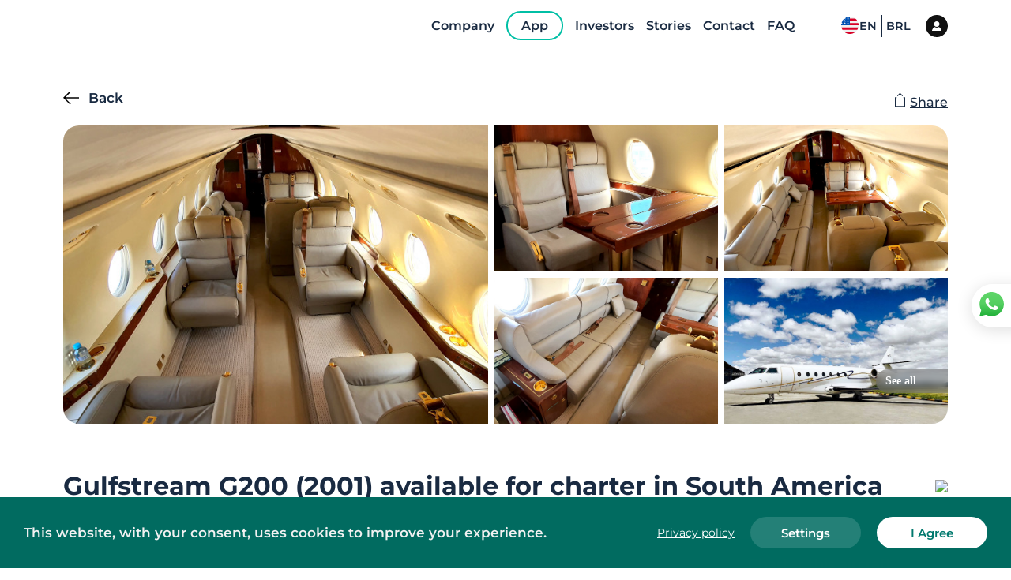

--- FILE ---
content_type: text/html
request_url: https://flyflapper.com/es/aircraft/587/gulfstream/g200/g200
body_size: 79829
content:
<!DOCTYPE html><html><head><meta charSet="utf-8"/><meta http-equiv="x-ua-compatible" content="ie=edge"/><meta name="viewport" content="width=device-width, initial-scale=1, shrink-to-fit=no"/><style data-href="/styles.dc794f7f9c2460adf324.css" id="gatsby-global-css">.style-module--userImage--1mmq6{border-radius:50%;-o-object-fit:cover;object-fit:cover;width:100%;height:100%}.style-module--loginModal--2Ts1p{background-color:#fff;width:100vw;border-radius:24px;max-width:472px;box-shadow:0 3px 30px rgba(0,0,0,.3);max-height:95vh;z-index:20;animation:style-module--showLoginModal--2-Oeb .4s ease-in-out 1 forwards;overflow:hidden}@keyframes style-module--showLoginModal--2-Oeb{0%{opacity:0;transform:scale(.6)}to{opacity:1;transform:scale(1)}}.style-module--overlay--3ENw4{position:fixed;width:100%;height:100vh;display:grid;top:0;left:0;place-content:center;background-color:rgba(0,0,0,.788);z-index:99}.style-module--loginModal--2Ts1p.style-module--opened--wh381{display:flex}.style-module--loginImageContainer--17jmH{font-size:0;width:355px}.style-module--loginImage--2-Yo4{width:100%;height:100%;-o-object-fit:cover;object-fit:cover;filter:grayscale(100%)}.style-module--loginBodyContainer--2l68c{flex-grow:1;padding:40px 60px;overflow-y:auto}.style-module--loginBodyContainer--2l68c::-webkit-scrollbar{width:20px}.style-module--loginBodyContainer--2l68c::-webkit-scrollbar-track{border-radius:4px;width:5px}.style-module--loginBodyContainer--2l68c::-webkit-scrollbar-thumb{width:10px;background:#009688;border-radius:20px;border:7px solid #fff}@media (max-width:1023px){.style-module--loginImageContainer--17jmH{display:none}.style-module--loginBodyContainer--2l68c{padding-top:24px;padding-left:var(--container-size);padding-right:var(--container-size)}}.style-module--inputSubmit--kdVbD{border-radius:8px;background-color:#009688;border:none;color:#fff;font-size:15px;font-weight:600;height:47px;padding:2px 41px 0;cursor:pointer}.style-module--outlinedButton--LpYjD{border-radius:14px;background-color:transparent;color:#009688;font-size:15px;border:none;font-weight:600;height:56px;width:100%;padding:0 41px;box-shadow:0 0 3px rgba(0,0,0,.3);cursor:pointer;transition:all .3s ease}.style-module--outlinedButton--LpYjD:hover{box-shadow:0 0 7px rgba(0,0,0,.3)}.style-module--loginModalErrorMsg--31Hw4{position:absolute;top:calc(100% + 16px);width:100%;text-align:center;color:#c50000;font-weight:500}.style-module--modalHeader--2wX-q{display:flex;justify-content:space-between;margin-bottom:22px}.style-module--backButton--2PKPz{flex-basis:100px;cursor:pointer;font-size:17px;font-weight:600;margin-left:0;position:relative;top:-14px;left:-24px}.style-module--backButton--2PKPz:before{display:inline-block;content:"";width:20px;height:20px;background-image:url("data:image/svg+xml;charset=utf-8,%3Csvg version='1.1' id='Capa_1' xmlns='http://www.w3.org/2000/svg' width='20' height='20' viewBox='0 0 512 512' style='enable-background:new 0 0 512 512'%3E%3Cg%3E%3Cpolygon points='512,236.011 76.526,236.011 248.43,64.106 220.162,35.838 0,256 220.162,476.162 248.43,447.894 76.526,275.989 512,275.989'/%3E%3C/g%3E%3C/svg%3E");background-repeat:no-repeat;vertical-align:sub;margin-right:12px;position:relative;left:0;transition:left .1s ease-out}.style-module--backButton--2PKPz:hover:before{left:-6px}.style-module--backButton--2PKPz.style-module--hideBackButton--tCfSO{opacity:0;pointer-events:none}.style-module--closeButtonContainer--3MQAX{flex-basis:100px}.style-module--closeButtonContainer--3MQAX.style-module--hideCloseButton--OpLlE{opacity:0;pointer-events:none}.style-module--closeButton--VNMP0{width:20px;height:20px;background-image:url("data:image/svg+xml;charset=utf-8,%3Csvg xmlns='http://www.w3.org/2000/svg' width='20' height='20' viewBox='0 0 24 24'%3E%3Cpath fill='U555561' d='M23.954 21.03l-9.184-9.095 9.092-9.174-2.832-2.807-9.09 9.179-9.176-9.088-2.81 2.81 9.186 9.105-9.095 9.184 2.81 2.81 9.112-9.192 9.18 9.1z'/%3E%3C/svg%3E");background-repeat:no-repeat;background-position:50%;cursor:pointer;margin-left:auto;position:fixed;padding:16px;left:0;top:20px;right:20px;bottom:20px;border-radius:8px;transition:all .3s linear}.style-module--closeButton--VNMP0:hover{background-color:#ddd}@media screen and (max-width:1022px){.style-module--closeButton--VNMP0{left:10px;bottom:10px}}.style-module--loginBodyContent--1URb7{max-width:414px;margin:0 auto}.style-module--inputContainer--3ZY2O{margin-bottom:14px;position:relative}.style-module--loginInput--1_4HV{width:100%;height:57px;border-radius:14px;border:1px solid #e0e0e0;padding:2px 23px 0;font-weight:600;color:#4d4d4d;transition:box-shadow .2s ease-out,border-color .2s ease-out;font-size:16px}.style-module--loginInput--1_4HV::-ms-clear,.style-module--loginInput--1_4HV::-ms-reveal{display:none}.style-module--loginInputError--3hlRm{border-color:#009688}.style-module--passwordInputContainer--2CZTx .style-module--loginInput--1_4HV{padding-right:54px}.style-module--loginInput--1_4HV:focus{box-shadow:0 3px 20px rgba(0,0,0,.16);border-color:#fff}.style-module--loginInput--1_4HV:-ms-input-placeholder{color:#bdbdbd;font-weight:600;opacity:1}.style-module--loginInput--1_4HV::placeholder{color:#bdbdbd;font-weight:600;opacity:1}.style-module--passwordToggle--Z7Ybu{position:absolute;right:23px;top:50%;transform:translateY(-50%);line-height:0;cursor:pointer}.style-module--inputContent--3yN5u{display:flex;align-items:center;position:relative}.style-module--errorAnimation--29pL8{display:block;color:#bb5050;opacity:0;transform:translateY(-10px);animation:style-module--error--1N5ZA .2s ease-in 1 forwards;margin-top:5px;font-size:12px}@keyframes style-module--error--1N5ZA{to{opacity:1;transform:translateY(0)}}.style-module--button--1qAV_{display:inline-flex;box-shadow:10px 4px 40px #142994;border-radius:35px;padding:16px 24px;align-items:center;border:none;background-color:#fff;cursor:pointer}.style-module--button--1qAV_ .style-module--uppercase--1295l{text-transform:uppercase}.style-module--button--1qAV_ .style-module--text--3EkIM{font-size:12px;font-weight:500;line-height:1;padding-top:2px;text-transform:uppercase}.style-module--icon--Y__8A{background-color:transparent;cursor:pointer;background-image:url("data:image/svg+xml;charset=utf-8,%3Csvg version='1.1' id='Layer_1' xmlns='http://www.w3.org/2000/svg' xmlns:xlink='http://www.w3.org/1999/xlink' x='20px' y='36px' viewBox='0 0 492.004 492.004' style='enable-background:new 0 0 492.004 492.004' xml:space='preserve'%3E%3Cg%3E%3Cpath fill='%23009988' d='M382.678,226.804L163.73,7.86C158.666,2.792,151.906,0,144.698,0s-13.968,2.792-19.032,7.86l-16.124,16.12 c-10.492,10.504-10.492,27.576,0,38.064L293.398,245.9l-184.06,184.06c-5.064,5.068-7.86,11.824-7.86,19.028 c0,7.212,2.796,13.968,7.86,19.04l16.124,16.116c5.068,5.068,11.824,7.86,19.032,7.86s13.968-2.792,19.032-7.86L382.678,265 c5.076-5.084,7.864-11.872,7.848-19.088C390.542,238.668,387.754,231.884,382.678,226.804z'/%3E%3C/g%3E%3C/svg%3E");background-repeat:no-repeat;background-size:100%;background-position:50% 50%;border-radius:50%;height:14px;width:14px;margin-left:10px;transform:rotate(90deg)}.style-module--button--1qAV_.style-module--iconLeft--3i9Yv .style-module--icon--Y__8A{margin-left:0;margin-right:10px;order:-1}.style-module--forgotPasswordLink--24V35{font-size:16px;font-weight:500;color:#009688;margin-top:14px;cursor:pointer}.style-module--loginStep--rvIit .style-module--submitContainer--2a46z{display:flex;flex-direction:column-reverse;justify-content:space-between}.style-module--loginStepFooter--2RT54{text-align:center;font-size:16px;color:#bdbdbd;font-weight:600;margin-bottom:32px}.style-module--loginStepFooter--2RT54 .style-module--signupLink--jQEbE{color:#009688;font-weight:500;cursor:pointer}.style-module--loginStepForm--3jk10{margin-bottom:0;position:relative}.style-module--inputSubmit--3BEk9{width:100%;border-radius:14px;background-color:#009688;border:none;color:#fff;font-size:15px;font-weight:600;height:56px;padding:2px 41px 0;cursor:pointer}.style-module--spinnerAnimation--10NWl{width:100%;margin:10px auto 0;display:flex;justify-content:center}.style-module--loginModalErrorMsg--1vV97{width:70%;margin:10px auto 0;text-align:center;color:#fff;background-color:#ca5050;padding:5px 0;border-radius:10px;font-weight:500;animation:style-module--showMsg--2eJp7 .3s ease-in 1 forwards}@keyframes style-module--showMsg--2eJp7{0%{opacity:0;transform:scale(.7)}to{opacity:1;transform:scale(1)}}.style-module--forgotPasswordTitle--3-CyR{font-size:24px;font-weight:500;color:#009688;margin-bottom:30px}.style-module--forgotPasswordMsg--1f8Xt{font-size:15px;font-weight:500;color:#bdbdbd;margin-bottom:30px}.style-module--forgotPasswordStepForm--ywyxU{position:relative;margin-bottom:0}.style-module--forgotPasswordStep--7cUoP .style-module--submitContainer--15aKM{text-align:right;margin-top:30px;line-height:0}.style-module--forgotPasswordStep--7cUoP .style-module--inputSubmit--ThMmn{display:block;margin-left:auto}.style-module--inputSubmit--ThMmn{border-radius:8px;background-color:#009688;border:none;color:#fff;font-size:15px;font-weight:600;height:47px;padding:2px 41px 0;cursor:pointer}.style-module--loginModalErrorMsg--2Ief6{position:absolute;top:calc(100% + 16px);width:100%;text-align:center;color:#c50000;font-weight:500}.style-module--spinningWheel--2dF9M{display:inline-block}.style-module--spinningWheel--2dF9M:after{content:" ";display:block;width:47px;height:47px;border-radius:50%;border-color:#009688 transparent;border-style:solid;border-width:6px;animation:style-module--spinningWheel--2dF9M 1.2s linear infinite}@keyframes style-module--spinningWheel--2dF9M{0%{transform:rotate(0deg)}to{transform:rotate(1turn)}}.style-module--emailSentStep--3Wmsz{margin:170px 0}.style-module--emailSentMsg--3jK3O{font-size:39px;font-weight:500;color:#009688;text-align:center;margin-bottom:5px}.style-module--emailSentSubmsg--3AQMQ{font-size:20px;font-weight:500;color:#bdbdbd;text-align:center}.style-module--inputSubmit--11SNE{border-radius:8px;background-color:#009688;border:none;color:#fff;font-size:15px;font-weight:600;height:47px;padding:2px 41px 0;cursor:pointer}.style-module--loginModalErrorMsg--1E9Ba{position:absolute;top:calc(100% + 16px);width:100%;text-align:center;color:#c50000;font-weight:500}.style-module--signupStepFooter--3KA7U{text-align:center;font-size:16px;color:#bdbdbd;font-weight:600;margin-bottom:32px}.style-module--signupStepFooter--3KA7U .style-module--loginLink--2qBPF{color:#009688;font-weight:500;cursor:pointer}.style-module--signupStep--1cj8a .style-module--submitContainer--1EDr6{text-align:right}.style-module--signupStep--1cj8a .style-module--inputSubmit--DJxXG{display:block;margin-left:auto}.style-module--signupStepForm--2G5wB{margin-bottom:0;position:relative}.style-module--inputSubmit--DJxXG{border-radius:8px;background-color:#009688;border:none;color:#fff;font-size:15px;font-weight:600;height:47px;padding:2px 41px 0;cursor:pointer;width:100%}.style-module--spinnerAnimation--3u3Pn{width:100%;margin:10px auto 0;display:flex;justify-content:center}.style-module--signUpErrorMsg--1I1wx{width:70%;margin:10px auto 0;text-align:center;color:#fff;background-color:#ca5050;padding:5px 0;border-radius:10px;font-weight:500;animation:style-module--showMsg--2aj2c .3s ease-in 1 forwards}@keyframes style-module--showMsg--2aj2c{0%{opacity:0;transform:scale(.7)}to{opacity:1;transform:scale(1)}}.style-module--container--386YQ{width:100%}.style-module--character--lb3YZ{line-height:unset;color:#009688}.style-module--character--lb3YZ,.style-module--characterInactive--2Wqy5{background-color:#fff;border:none;border-bottom:1px solid #c3c3c3}.style-module--characterSelected--2Eu1t{border:none;background-color:#fff;outline:2px solid #009688}:root{--PhoneInput-color--focus:#03b2cb;--PhoneInputInternationalIconPhone-opacity:0.8;--PhoneInputInternationalIconGlobe-opacity:0.65;--PhoneInputCountrySelect-marginRight:0.35em;--PhoneInputCountrySelectArrow-width:0.3em;--PhoneInputCountrySelectArrow-marginLeft:var(--PhoneInputCountrySelect-marginRight);--PhoneInputCountrySelectArrow-borderWidth:1px;--PhoneInputCountrySelectArrow-opacity:0.45;--PhoneInputCountrySelectArrow-color:inherit;--PhoneInputCountrySelectArrow-color--focus:var(--PhoneInput-color--focus);--PhoneInputCountrySelectArrow-transform:rotate(45deg);--PhoneInputCountryFlag-aspectRatio:1.5;--PhoneInputCountryFlag-height:1em;--PhoneInputCountryFlag-borderWidth:1px;--PhoneInputCountryFlag-borderColor:rgba(0,0,0,0.5);--PhoneInputCountryFlag-borderColor--focus:var(--PhoneInput-color--focus);--PhoneInputCountryFlag-backgroundColor--loading:rgba(0,0,0,0.1)}.PhoneInput{display:flex;align-items:center}.PhoneInputInput{flex:1 1;min-width:0}.PhoneInputCountryIcon{width:calc(var(--PhoneInputCountryFlag-height)*var(--PhoneInputCountryFlag-aspectRatio));height:var(--PhoneInputCountryFlag-height)}.PhoneInputCountryIcon--square{width:var(--PhoneInputCountryFlag-height)}.PhoneInputCountryIcon--border{background-color:var(--PhoneInputCountryFlag-backgroundColor--loading);box-shadow:0 0 0 var(--PhoneInputCountryFlag-borderWidth) var(--PhoneInputCountryFlag-borderColor),inset 0 0 0 var(--PhoneInputCountryFlag-borderWidth) var(--PhoneInputCountryFlag-borderColor)}.PhoneInputCountryIconImg{display:block;width:100%;height:100%}.PhoneInputInternationalIconPhone{opacity:var(--PhoneInputInternationalIconPhone-opacity)}.PhoneInputInternationalIconGlobe{opacity:var(--PhoneInputInternationalIconGlobe-opacity)}.PhoneInputCountry{position:relative;align-self:stretch;display:flex;align-items:center;margin-right:var(--PhoneInputCountrySelect-marginRight)}.PhoneInputCountrySelect{position:absolute;top:0;left:0;height:100%;width:100%;z-index:1;border:0;opacity:0;cursor:pointer}.PhoneInputCountrySelect[disabled]{cursor:default}.PhoneInputCountrySelectArrow{display:block;content:"";width:var(--PhoneInputCountrySelectArrow-width);height:var(--PhoneInputCountrySelectArrow-width);margin-left:var(--PhoneInputCountrySelectArrow-marginLeft);border-top:0 solid var(--PhoneInputCountrySelectArrow-color);border-bottom:var(--PhoneInputCountrySelectArrow-borderWidth) solid var(--PhoneInputCountrySelectArrow-color);border-left:0 solid var(--PhoneInputCountrySelectArrow-color);border-right:var(--PhoneInputCountrySelectArrow-borderWidth) solid var(--PhoneInputCountrySelectArrow-color);transform:var(--PhoneInputCountrySelectArrow-transform);opacity:var(--PhoneInputCountrySelectArrow-opacity)}.PhoneInputCountrySelect:focus+.PhoneInputCountryIcon+.PhoneInputCountrySelectArrow{opacity:1;color:var(--PhoneInputCountrySelectArrow-color--focus)}.PhoneInputCountrySelect:focus+.PhoneInputCountryIcon--border{box-shadow:0 0 0 var(--PhoneInputCountryFlag-borderWidth) var(--PhoneInputCountryFlag-borderColor--focus),inset 0 0 0 var(--PhoneInputCountryFlag-borderWidth) var(--PhoneInputCountryFlag-borderColor--focus)}.PhoneInputCountrySelect:focus+.PhoneInputCountryIcon .PhoneInputInternationalIconGlobe{opacity:1;color:var(--PhoneInputCountrySelectArrow-color--focus)}.style-module--textInputContainer--2vUKt{position:relative;width:100%}.style-module--errorMsg--2X4eh{position:absolute;left:24px;top:calc(100% + 4px);font-size:14px;color:#fff}@media(max-width:1023px){.style-module--errorMsg--2X4eh{font-size:12px;left:16px;top:calc(100% + 2px)}}@keyframes style-module--enterTopAnimation--10eEf{0%{top:-10%;opacity:0}to{top:var(--header-height);opacity:1}}@keyframes style-module--enterFadeAnimation--1cUzW{0%{opacity:0}to{opacity:1}}.style-module--modal--2TGVR.style-module--top--vuRuE{position:fixed;top:var(--header-height);left:0;width:100%;background-color:#fff;padding-top:77px;box-shadow:15px 12px 40px rgba(0,0,0,.28);z-index:13;display:none;animation:style-module--enterTopAnimation--10eEf .7s}.style-module--modal--2TGVR.style-module--center--qlI8V{position:fixed;top:0;left:0;justify-content:center;align-items:center;width:100vw;height:100vh;background-color:transparent;z-index:13;display:none;animation:style-module--enterFadeAnimation--1cUzW .7s}.style-module--modal--2TGVR.style-module--top--vuRuE .style-module--modalContainer--3VRTv{max-height:calc(100vh - var(--header-height) - 77px);overflow-y:scroll;width:100%;z-index:999999999;animation:style-module--enterTopAnimation--10eEf .7s}.style-module--modal--2TGVR.style-module--top--vuRuE .style-module--modalContainer--3VRTv.style-module--fullwidth--3u9cg{width:100%}.style-module--modal--2TGVR.style-module--center--qlI8V .style-module--modalContainer--3VRTv{position:relative;display:flex;justify-content:center;align-items:center;padding:40px;margin:0;max-height:100%;overflow-y:scroll}.style-module--modal--2TGVR.style-module--opened--32LQ8 .style-module--modalContainer--3VRTv::-webkit-scrollbar{display:none}.style-module--modalOverlay--23I2a.style-module--top--vuRuE{top:var(--header-height)}.style-module--modalOverlay--23I2a.style-module--center--qlI8V,.style-module--modalOverlay--23I2a.style-module--top--vuRuE{position:fixed;left:0;width:100%;height:100%;-webkit-backdrop-filter:blur(6px) brightness(92%);backdrop-filter:blur(6px) brightness(92%);z-index:12;display:none}.style-module--modalOverlay--23I2a.style-module--center--qlI8V{top:0;background-color:hsla(0,0%,82.7%,.53)}.style-module--opened--32LQ8+.style-module--modalOverlay--23I2a,.style-module--opened--32LQ8.style-module--modal--2TGVR{display:flex}.style-module--modal--2TGVR.style-module--top--vuRuE .style-module--closeContainer--1CXL0{position:absolute;top:30px;right:var(--header-height)}.style-module--modal--2TGVR.style-module--center--qlI8V .style-module--closeContainer--1CXL0{position:absolute;top:30px;right:20px}.style-module--closeButton--2vb9P{width:16px;height:16px;padding:0;background-image:url("data:image/svg+xml;charset=utf-8,%3Csvg xmlns='http://www.w3.org/2000/svg' width='16' height='16' viewBox='0 0 24 24'%3E%3Cpath fill='%23313131' d='M23.954 21.03l-9.184-9.095 9.092-9.174-2.832-2.807-9.09 9.179-9.176-9.088-2.81 2.81 9.186 9.105-9.095 9.184 2.81 2.81 9.112-9.192 9.18 9.1z'/%3E%3C/svg%3E");background-repeat:no-repeat;background-position:0 50%;cursor:pointer}.style-module--modalVisible--3Jq2x{overflow-y:visible!important}@media (max-width:850px){.style-module--modalContainer--3VRTv::-webkit-scrollbar{display:none}.style-module--modalContainer--3VRTv{overflow-y:scroll}.style-module--modalVisible--3Jq2x{overflow-y:visible!important}}:root{--reach-tooltip:1}[data-reach-tooltip]{z-index:1;pointer-events:none;position:absolute;padding:.25em .5em;box-shadow:2px 2px 10px rgba(0,0,0,.1);white-space:nowrap;font-size:85%;background:#f0f0f0;color:#444;border:1px solid #ccc}@font-face{src:url(/static/Montserrat-Black-55e37a35525c63e130e76d588f2f5e8d.ttf);font-family:Montserrat;font-weight:900;font-style:normal;font-display:swap}@font-face{src:url(/static/Montserrat-BlackItalic-39833eed48300f751547827bd709ddc5.ttf);font-family:Montserrat;font-weight:900;font-style:italic;font-display:swap}@font-face{src:url(/static/Montserrat-Bold-d14ad1035ae6da4e5a71eca362a8d696.ttf);font-family:Montserrat;font-weight:700;font-style:normal;font-display:swap}@font-face{src:url(/static/Montserrat-BoldItalic-616c74c716c5c55f333bb8f91af216fb.ttf);font-family:Montserrat;font-weight:700;font-style:italic;font-display:swap}@font-face{src:url(/static/Montserrat-ExtraBold-dc2f156b60f53c591fc0d2b98cbf01bf.ttf);font-family:Montserrat;font-weight:800;font-style:normal;font-display:swap}@font-face{src:url(/static/Montserrat-ExtraBoldItalic-67e72285fcfc55467364a1493004cb9e.ttf);font-family:Montserrat;font-weight:800;font-style:italic;font-display:swap}@font-face{src:url(/static/Montserrat-ExtraLight-d88fa2ca46d05df6986d2eaeafee2225.ttf);font-family:Montserrat;font-weight:200;font-style:normal;font-display:swap}@font-face{src:url(/static/Montserrat-ExtraLightItalic-7cc3c8b2cf1436f14f94e4788f131454.ttf);font-family:Montserrat;font-weight:200;font-style:italic;font-display:swap}@font-face{src:url(/static/Montserrat-Italic-df17124cad6f4767f3bf115f961a14b4.ttf);font-family:Montserrat;font-weight:400;font-style:italic;font-display:swap}@font-face{src:url(/static/Montserrat-Light-a17f43cc60643d965636985afc00a221.ttf);font-family:Montserrat;font-weight:300;font-style:normal;font-display:swap}@font-face{src:url(/static/Montserrat-LightItalic-471a0493b1695aa975532d42ea7c0d84.ttf);font-family:Montserrat;font-weight:300;font-style:italic;font-display:swap}@font-face{src:url(/static/Montserrat-Medium-aca6287f22eef510c1e622c97bb1e1e1.ttf);font-family:Montserrat;font-weight:500;font-style:normal;font-display:swap}@font-face{src:url(/static/Montserrat-MediumItalic-3ebc1a21c12a3051dcdd80e7605eb630.ttf);font-family:Montserrat;font-weight:500;font-style:italic;font-display:swap}@font-face{src:url(/static/Montserrat-Regular-34de1239b12123b85ff1a68b58835a1f.ttf);font-family:Montserrat;font-weight:400;font-style:normal;font-display:swap}@font-face{src:url(/static/Montserrat-SemiBold-7ffeec2b4edb434d393875ffbe633c30.ttf);font-family:Montserrat;font-weight:600;font-style:normal;font-display:swap}@font-face{src:url(/static/Montserrat-SemiBoldItalic-a8802bc3d04c500037fff80756ec3da7.ttf);font-family:Montserrat;font-weight:600;font-style:italic;font-display:swap}@font-face{src:url(/static/Montserrat-Thin-426a4b74bf1d6920508384899bfb695b.ttf);font-family:Montserrat;font-weight:100;font-style:normal;font-display:swap}@font-face{src:url(/static/Montserrat-ThinItalic-13cf2c4a5e253cf43b82a7d3f8485c88.ttf);font-family:Montserrat;font-weight:100;font-style:italic;font-display:swap}html{font-family:Montserrat;-ms-text-size-adjust:100%;-webkit-text-size-adjust:100%;overflow-x:hidden!important}body{margin:0;-webkit-font-smoothing:antialiased;-moz-osx-font-smoothing:grayscale}article,aside,details,figcaption,figure,footer,header,main,menu,nav,section,summary{display:block}audio,canvas,progress,video{display:inline-block}audio:not([controls]){display:none;height:0}progress{vertical-align:baseline}[hidden],template{display:none}a{background-color:transparent;-webkit-text-decoration-skip:objects}a:active,a:hover{outline-width:0}abbr[title]{border-bottom:none;text-decoration:underline;-webkit-text-decoration:underline dotted;text-decoration:underline dotted}b,strong{font-weight:inherit;font-weight:bolder}dfn{font-style:italic}h1{font-size:2em;margin:.67em 0}mark{background-color:#ff0;color:#000}small{font-size:80%}sub,sup{font-size:75%;line-height:0;position:relative;vertical-align:baseline}sub{bottom:-.25em}sup{top:-.5em}img{border-style:none}svg:not(:root){overflow:hidden}code,kbd,pre,samp{font-family:monospace,monospace;font-size:1em}figure{margin:1em 40px}hr{box-sizing:content-box;height:0;overflow:visible}button,input,optgroup,select,textarea{font:inherit;margin:0;outline:0}optgroup{font-weight:700}button,input{overflow:visible}button,select{text-transform:none}[type=reset],[type=submit],button,html [type=button]{-webkit-appearance:button}[type=button]::-moz-focus-inner,[type=reset]::-moz-focus-inner,[type=submit]::-moz-focus-inner,button::-moz-focus-inner{border-style:none;padding:0}[type=button]:-moz-focusring,[type=reset]:-moz-focusring,[type=submit]:-moz-focusring,button:-moz-focusring{outline:1px dotted ButtonText}fieldset{border:1px solid silver;margin:0 2px;padding:.35em .625em .75em}input:-webkit-autofill,input:-webkit-autofill:focus,input:-webkit-autofill:hover,select:-webkit-autofill,select:-webkit-autofill:focus,select:-webkit-autofill:hover,textarea:-webkit-autofill,textarea:-webkit-autofill:focus,textarea:-webkit-autofill:hover{-webkit-transition-delay:99999s}legend{box-sizing:border-box;color:inherit;display:table;max-width:100%;padding:0;white-space:normal}textarea{overflow:auto}[type=checkbox],[type=radio]{box-sizing:border-box;padding:0}[type=number]::-webkit-inner-spin-button,[type=number]::-webkit-outer-spin-button{height:auto}[type=search]{-webkit-appearance:textfield;outline-offset:-2px}[type=search]::-webkit-search-cancel-button,[type=search]::-webkit-search-decoration{-webkit-appearance:none}::-webkit-input-placeholder{color:inherit;opacity:.54}::-webkit-file-upload-button{-webkit-appearance:button;font:inherit}html{font:Montserrat,sans-serif;box-sizing:border-box;overflow-y:scroll;scroll-behavior:smooth;overflow-x:hidden}*{box-sizing:inherit}:before{box-sizing:inherit}:after{box-sizing:inherit}body{color:rgba(0,0,0,.8);font-family:Montserrat,sans-serif;font-weight:400;word-wrap:break-word;font-kerning:normal;-ms-font-feature-settings:"kern","liga","clig","calt";font-feature-settings:"kern","liga","clig","calt"}img{max-width:100%;margin-left:0;margin-right:0;margin-top:0;padding:0}h1{font-size:2.25rem}h1,h2{padding:0;margin:0 0 1.45rem;color:inherit;font-family:-apple-system,Montserrat,BlinkMacSystemFont,Segoe UI,Roboto,Oxygen,Ubuntu,Cantarell,Fira Sans,Droid Sans,Helvetica Neue,sans-serif;font-weight:700;text-rendering:optimizeLegibility;line-height:1.1}h2{font-size:1.62671rem}h3{font-size:1.38316rem}h3,h4{padding:0;margin:0 0 1.45rem;color:inherit;font-family:-apple-system,Montserrat,BlinkMacSystemFont,Segoe UI,Roboto,Oxygen,Ubuntu,Cantarell,Fira Sans,Droid Sans,Helvetica Neue,sans-serif;font-weight:700;text-rendering:optimizeLegibility;line-height:1.1}h4{font-size:1rem}h5{font-size:.85028rem}h5,h6{padding:0;margin:0 0 1.45rem;color:inherit;font-family:-apple-system,Montserrat,BlinkMacSystemFont,Segoe UI,Roboto,Oxygen,Ubuntu,Cantarell,Fira Sans,Droid Sans,Helvetica Neue,sans-serif;font-weight:700;text-rendering:optimizeLegibility;line-height:1.1}h6{font-size:.78405rem}hgroup{padding:0;margin:0 0 1.45rem}ol,ul{padding:0;margin:0 0 1.45rem 1.45rem;list-style-position:outside;list-style-image:none}dd,dl,figure,p{padding:0;margin:0 0 1.45rem}pre{margin:0 0 1.45rem;font-size:.85rem;line-height:1.42;background:rgba(0,0,0,.04);border-radius:3px;overflow:auto;word-wrap:normal;padding:1.45rem}table{font-size:1rem;line-height:1.45rem;border-collapse:collapse;width:100%}fieldset,table{padding:0;margin:0 0 1.45rem}blockquote{padding:0;margin:0 1.45rem 1.45rem}form,iframe,noscript{padding:0;margin:0 0 1.45rem}hr{padding:0;margin:0 0 calc(1.45rem - 1px);background:rgba(0,0,0,.2);border:none;height:1px}address{padding:0;margin:0 0 1.45rem}b,dt,strong,th{font-weight:700}li{margin-bottom:.725rem}ol li,ul li{padding-left:0}li>ol{margin-left:1.45rem;margin-bottom:.725rem;margin-top:.725rem}li>ul{margin-left:1.45rem;margin-bottom:.725rem;margin-top:.725rem}blockquote :last-child{margin-bottom:0}li :last-child{margin-bottom:0}p :last-child{margin-bottom:0}li>p{margin-bottom:.725rem}code,kbd,samp{font-size:.85rem;line-height:1.45rem}abbr,acronym{border-bottom:1px dotted rgba(0,0,0,.5);cursor:help}abbr[title]{border-bottom:1px dotted rgba(0,0,0,.5);cursor:help;text-decoration:none}td,th,thead{text-align:left}td,th{border-bottom:1px solid rgba(0,0,0,.12);font-feature-settings:"tnum";-moz-font-feature-settings:"tnum";-ms-font-feature-settings:"tnum";-webkit-font-feature-settings:"tnum";padding:.725rem .96667rem calc(.725rem - 1px)}td:first-child,th:first-child{padding-left:0}td:last-child,th:last-child{padding-right:0}code,tt{background-color:rgba(0,0,0,.04);border-radius:3px;font-family:SFMono-Regular,Consolas,Roboto Mono,Droid Sans Mono,Liberation Mono,Menlo,Courier,monospace;padding:.2em 0}pre code{background:none;line-height:1.42}code:after,code:before,tt:after,tt:before{letter-spacing:-.2em;content:" "}pre code:after,pre code:before,pre tt:after,pre tt:before{content:""}.default-loading-container{width:100%;min-height:300px;height:100vh;display:flex;gap:18px;flex-direction:column;align-items:center;justify-content:center;padding:0 20px;text-align:center}@media only screen and (max-width:480px){html{font-size:100%}}:root{--container-size:120px;--negative-container-size:calc(var(--container-size)*-1);background-color:#fff;--header-height:88px;--search-results-header-height:167px;--search-sales-results-header-height:100px}@media (max-width:1439px){:root{--container-size:80px;--header-height:66px}}@media (max-width:1350px){:root{--search-results-header-height:122px;--search-sales-results-header-height:100px}}@media (max-width:1023px){:root{--container-size:24px;--header-height:52px}}.container{margin-left:var(--container-size);margin-right:var(--container-size)}.negative-container{margin-left:var(--negative-container-size);margin-right:var(--negative-container-size)}@media (max-width:1023px){.negative-container-mobile{margin-left:var(--negative-container-size);margin-right:var(--negative-container-size)}}.text-center{text-align:center}:root{--stage2-to-stage3:3s;--stage3-to-stage4:3s;--stage4-delay:5s;--stage4-duration:15s}.style-module--animationSection--4aEOq{background:transparent linear-gradient(180deg,rgba(131,225,255,0),rgba(168,228,247,.82) 28%,#aae6f9 50%,#adebff) 0 0 no-repeat padding-box;position:relative;overflow:hidden;height:100vh}.style-module--cloudTopLeft--1H9Kn{position:absolute;top:95px;left:9px;width:200px;height:70px;background:url([data-uri]);background-repeat:no-repeat}.style-module--cloudTopLeft2--1Nouo{position:absolute;top:220px;left:270px;width:81px;height:20px;background:url([data-uri]);background-repeat:no-repeat}.style-module--cloudTopRight2--Xg7wO{position:absolute;top:96px;right:545px;width:120px;height:30px;background:url([data-uri]);background-repeat:no-repeat}.style-module--cloudTopRight--2Zasz{position:absolute;top:96px;right:-170px;width:430px;height:100px;background:url([data-uri]);background-repeat:no-repeat}.style-module--mountain--r3bWd{position:absolute;bottom:-300px;left:-100px;width:170vw;height:1100px;background:url([data-uri]);background-repeat:no-repeat}.style-module--mountain2--23Xyw{position:absolute;bottom:80px;right:-40px;width:500px;height:400px;background:url([data-uri]);background-repeat:no-repeat}.style-module--mountain3--2oQQa{position:absolute;bottom:-20px;right:-70px;width:820px;height:500px;background:url([data-uri]);background-repeat:no-repeat}.style-module--cloudBottomLeft--cHPTz{position:absolute;bottom:-20px;left:0;width:1080px;height:470px;background:url([data-uri]);background-repeat:no-repeat;z-index:2}.style-module--cloudBottomRight--1WAmp{position:absolute;bottom:-60px;right:0;width:1000px;height:500px;background:url([data-uri]);background-repeat:no-repeat;z-index:2}.style-module--cloudBottomLeft2--2yBCx{position:absolute;bottom:0;left:0;width:720px;height:300px;background:url([data-uri]);background-repeat:no-repeat;z-index:3}.style-module--cloudBottomRight2--3NUXl{position:absolute;bottom:0;right:-200px;width:1000px;height:400px;background:url([data-uri]);background-repeat:no-repeat;z-index:3}.style-module--numberLeft--1GxHM{position:absolute;top:50%;left:50%;width:700px;height:900px;transform:translate(calc(-50% - -600px),-50%);background:url([data-uri]);background-repeat:no-repeat;opacity:0}.style-module--numberCenter--2_NHP{position:absolute;top:600px;left:50%;width:1500px;height:2000px;transform:translate(-50%,-50%) rotate(45deg);background:url([data-uri]);background-repeat:no-repeat;opacity:0}.style-module--numberRight--3s4v5{position:absolute;top:50%;left:50%;width:159px;height:207px;transform:translate(calc(-50% + 450px),-50%);background:url([data-uri]);background-repeat:no-repeat;opacity:0}.style-module--airplane--2enbz{position:absolute;top:50%;left:50%;transform:translate(calc(-50% - -700px),calc(-50% - 600px)) rotate(180deg);width:800px;height:700px;background:url([data-uri]);background-repeat:no-repeat;opacity:0;z-index:1}.style-module--airplane2--o6A4M{position:absolute;width:1200px;height:1200px;top:-200px;right:-1200px;background:url([data-uri]);background-repeat:no-repeat;z-index:6}.style-module--text--3JhNc{position:absolute;z-index:3;color:#fff;font-weight:600;font-size:30px;text-shadow:0 3px 20px rgba(23,143,162,.55);left:50%;top:50%;transform:translate(-50%,calc(-50% + 400px));opacity:0}.style-module--cardsWrapper--2rVp8{position:absolute;display:flex;justify-content:space-between;top:80%;left:50%;transform:translateX(-50%);width:1100px;opacity:0;z-index:5}.style-module--card--2CSH1{display:flex;flex-wrap:wrap;width:167px;justify-content:center;-o-object-fit:cover;object-fit:cover}.style-module--cardImage--ZgAFb{width:167px;height:84px;border-radius:14px;cursor:pointer;-o-object-fit:cover;object-fit:cover}.style-module--cardText--3RyXW{color:#33595e;font-size:18px;font-weight:600;text-decoration:none;cursor:pointer}.style-module--cloudTopLeft--1H9Kn.style-module--two--vkCMd{left:-46px;transition:var(--stage2-to-stage3) linear;transition-property:left}.style-module--cloudTopLeft2--1Nouo.style-module--two--vkCMd{left:200px;transition:var(--stage2-to-stage3) ease-out;transition-property:left}.style-module--cloudTopRight2--Xg7wO.style-module--two--vkCMd{right:615px;transition:var(--stage2-to-stage3) linear;transition-property:right}.style-module--cloudTopRight--2Zasz.style-module--two--vkCMd{right:0;transition:var(--stage2-to-stage3) linear;transition-property:right}.style-module--mountain--r3bWd.style-module--two--vkCMd{bottom:-370px;transition:var(--stage2-to-stage3) linear;transition-property:left bottom}.style-module--mountain2--23Xyw.style-module--two--vkCMd{bottom:30px;transition:var(--stage2-to-stage3) linear;transition-property:bottom}.style-module--mountain3--2oQQa.style-module--two--vkCMd{bottom:-60px;transition:var(--stage2-to-stage3) linear;transition-property:bottom}.style-module--cloudBottomLeft--cHPTz.style-module--two--vkCMd{left:-140px;transition:var(--stage2-to-stage3) linear;transition-property:left}.style-module--cloudBottomRight--1WAmp.style-module--two--vkCMd{right:-140px;transition:var(--stage2-to-stage3) linear;transition-property:right}.style-module--cloudBottomLeft2--2yBCx.style-module--two--vkCMd{left:-100px;transition:var(--stage2-to-stage3) ease-out;transition-property:left}.style-module--cloudBottomRight2--3NUXl.style-module--two--vkCMd{right:-320px;transition:var(--stage2-to-stage3) linear;transition-property:right}.style-module--numberLeft--1GxHM.style-module--two--vkCMd{width:159px;height:207px;transform:translate(calc(-50% - 250px),calc(-50% - 70px));transition:var(--stage2-to-stage3) linear;opacity:1;transition-property:width,height,transform,opacity}.style-module--numberCenter--2_NHP.style-module--two--vkCMd{width:200px;height:260px;top:50%;opacity:1;transform:translate(-50%,calc(-50% - 70px)) rotate(0deg);transition:var(--stage2-to-stage3) linear;transition-property:width,height,transform,opacity,top}.style-module--numberRight--3s4v5.style-module--two--vkCMd{transform:translate(calc(-50% + 250px),calc(-50% - 70px));opacity:1;transition:var(--stage2-to-stage3) linear;transition-property:transform,opacity}.style-module--airplane--2enbz.style-module--two--vkCMd{transform:translate(calc(-50% - 85px),calc(-50% - 215px)) rotate(0deg);width:80px;height:90px;opacity:1;transition:var(--stage2-to-stage3) linear;transition-property:width,height,transform,opacity}.style-module--text--3JhNc.style-module--two--vkCMd{opacity:1;transform:translate(-50%,calc(-50% + 220px));transition:var(--stage2-to-stage3) linear;transition-property:transform,opacity}.style-module--airplane--2enbz.style-module--three--33ZDw{transform:translate(0) rotate(0deg);top:60px;left:-200px;transition:var(--stage3-to-stage4) linear;animation-name:style-module--smallAirplane--35c3F;animation-timing-function:linear;animation-duration:var(--stage4-duration);animation-delay:var(--stage4-delay);animation-iteration-count:infinite;transition-property:transform,top,left}.style-module--numberLeft--1GxHM.style-module--three--33ZDw{width:92px;height:120px;transform:translate(calc(-50% - 130px),calc(-50% - 120px));transition:var(--stage3-to-stage4) linear;transition-property:width,height,transform}.style-module--numberCenter--2_NHP.style-module--three--33ZDw{width:119px;height:142px;top:50%;transform:translate(-50%,calc(-50% - 120px)) rotate(0deg);transition:var(--stage3-to-stage4) linear;transition-property:width,height,transform,top}.style-module--numberRight--3s4v5.style-module--three--33ZDw{width:92px;height:120px;transform:translate(calc(-50% + 130px),calc(-50% - 120px));transition:var(--stage3-to-stage4) linear;transition-property:width,height,transform}.style-module--cardsWrapper--2rVp8.style-module--three--33ZDw{width:561px;opacity:1;top:50%;transition:var(--stage3-to-stage4) linear;transition-property:width,height,opacity,top}.style-module--mountain--r3bWd.style-module--three--33ZDw{bottom:-420px;transition:var(--stage3-to-stage4) linear;transition-property:bottom}.style-module--mountain2--23Xyw.style-module--three--33ZDw{bottom:-15px;transition:var(--stage3-to-stage4) linear;transition-property:bottom}.style-module--mountain3--2oQQa.style-module--three--33ZDw{bottom:-150px;right:-90px;transition:var(--stage3-to-stage4) linear;transition-property:bottom,right}.style-module--cloudBottomLeft--cHPTz.style-module--three--33ZDw{left:-50px;transition:var(--stage3-to-stage4) linear;animation-name:style-module--animCloudBottomLeft--2VSkO;animation-duration:var(--stage4-duration);animation-delay:var(--stage4-delay);animation-iteration-count:infinite;transition-property:left}.style-module--cloudBottomRight--1WAmp.style-module--three--33ZDw{right:-50px;transition:var(--stage3-to-stage4) linear;animation-name:style-module--animCloudBottomRight--3IF-D;animation-duration:var(--stage4-duration);animation-delay:var(--stage4-delay);animation-iteration-count:infinite;transition-property:right}.style-module--cloudBottomLeft2--2yBCx.style-module--three--33ZDw{left:-50px;transition:var(--stage3-to-stage4) ease-out;animation-name:style-module--animCloudBottomLeft--2VSkO;animation-duration:var(--stage4-duration);animation-delay:var(--stage4-delay);animation-iteration-count:infinite;transition-property:left}.style-module--cloudBottomRight2--3NUXl.style-module--three--33ZDw{right:-290px;transition:var(--stage3-to-stage4) linear;animation-name:style-module--animCloudBottomRight2--1MzT3;animation-duration:var(--stage4-duration);animation-delay:var(--stage4-delay);animation-iteration-count:infinite;transition-property:right}.style-module--airplane2--o6A4M.style-module--three--33ZDw{animation-name:style-module--bigAirplane--13Hoq;animation-timing-function:linear;animation-duration:var(--stage4-duration);animation-delay:var(--stage4-delay);animation-iteration-count:infinite}@keyframes style-module--animCloudBottomLeft--2VSkO{0%{left:-50px}92%{left:-200px}to{left:-50px}}@keyframes style-module--animCloudBottomRight--3IF-D{0%{right:-50px}92%{right:-200px}to{right:-50px}}@keyframes style-module--animCloudBottomRight2--1MzT3{0%{right:-290px}92%{right:-440px}to{right:-290px}}@keyframes style-module--smallAirplane--35c3F{0%{left:-200px;top:calc(100% - 230px);transform:scaleX(-1)}25%{left:-200px;top:calc(100% - 230px);transform:scaleX(-1)}90%{left:calc(100% + 200px);top:calc(100% - 230px);transform:scaleX(-1)}to{left:calc(100% + 200px);top:calc(100% - 230px);transform:scaleX(-1)}}@keyframes style-module--bigAirplane--13Hoq{0%{right:-1200px}90%{right:-1200px}to{right:calc(100% + 1000px)}}@media(max-width:1440px){.style-module--mountain3--2oQQa,.style-module--mountain3--2oQQa.style-module--three--33ZDw,.style-module--mountain3--2oQQa.style-module--two--vkCMd{right:-500px}.style-module--text--3JhNc.style-module--two--vkCMd{transform:translate(-50%,calc(-50% + 150px))}}@media(max-width:1024px){.style-module--cloudTopLeft--1H9Kn{top:50px;left:-100px;z-index:4}.style-module--cloudTopLeft2--1Nouo{top:190px;left:10px;width:45px;height:10px;z-index:4}.style-module--cloudTopRight2--Xg7wO{top:80px;right:50px;width:120px;height:30px;z-index:4}.style-module--cloudTopRight--2Zasz{top:96px;right:-50px;width:167px;height:62px;z-index:4}.style-module--mountain--r3bWd{bottom:-500px;left:-400px;width:300vw;height:1000px}.style-module--mountain2--23Xyw{bottom:0;right:-600px;width:700px;height:400px}.style-module--mountain3--2oQQa{bottom:-350px;right:-400px;width:700px;height:400px}.style-module--cloudBottomLeft--cHPTz{bottom:-50px;left:0;width:400px;height:200px}.style-module--cloudBottomRight--1WAmp{bottom:-40px;right:0;width:400px;height:200px}.style-module--cloudBottomLeft2--2yBCx{bottom:-50px;left:0;width:400px;height:200px}.style-module--cloudBottomRight2--3NUXl{bottom:-50px;right:-200px;width:400px;height:200px}.style-module--cardsWrapper--2rVp8{top:calc(50% - 80px);width:100%}.style-module--text--3JhNc{font-size:20px;width:100%;text-align:center;transform:translate(-50%,calc(-50% + 180px))}.style-module--card--2CSH1{margin-right:15px}.style-module--card--2CSH1:last-of-type{margin:0}.style-module--card--2CSH1,.style-module--cardImage--ZgAFb{width:100%;height:85px}.style-module--cardText--3RyXW{font-size:15px}.style-module--mountain--r3bWd.style-module--two--vkCMd{bottom:-500px;left:-525px}.style-module--mountain3--2oQQa.style-module--two--vkCMd{right:-500px;bottom:-200px;width:800px;height:500px}.style-module--numberLeft--1GxHM.style-module--two--vkCMd{width:159px;height:207px;transform:translate(calc(-50% - 250px),calc(-50% - 70px));opacity:1}.style-module--numberCenter--2_NHP.style-module--two--vkCMd{width:200px;height:260px;opacity:1;transform:translate(-50%,calc(-50% - 70px)) rotate(0deg)}.style-module--numberRight--3s4v5.style-module--two--vkCMd{transform:translate(calc(-50% + 250px),calc(-50% - 70px));opacity:1}.style-module--airplane--2enbz.style-module--two--vkCMd{transform:translate(calc(-50% - 60px),calc(-50% - 90px)) rotate(0deg);width:80px;height:90px;opacity:1}.style-module--text--3JhNc.style-module--two--vkCMd{opacity:1;transform:translate(-50%,calc(-50% + 180px));padding:0 20px}.style-module--numberLeft--1GxHM.style-module--two--vkCMd{width:68px;height:115px;transform:translate(calc(-50% - 100px),calc(-50% - 10px))}.style-module--numberCenter--2_NHP.style-module--two--vkCMd{width:90px;height:130px;top:50%;transform:translate(-50%,calc(-50% - 10px)) rotate(0deg)}.style-module--numberRight--3s4v5.style-module--two--vkCMd{width:68px;height:115px;transform:translate(calc(-50% + 100px),calc(-50% - 10px))}.style-module--mountain--r3bWd.style-module--three--33ZDw{bottom:-500px;left:-525px}.style-module--numberLeft--1GxHM.style-module--three--33ZDw{width:68px;height:115px;transform:translate(calc(-50% - 100px),calc(-50% - 130px))}.style-module--numberCenter--2_NHP.style-module--three--33ZDw{width:90px;height:130px;top:50%;transform:translate(-50%,calc(-50% - 130px)) rotate(0deg)}.style-module--numberRight--3s4v5.style-module--three--33ZDw{width:68px;height:115px;transform:translate(calc(-50% + 100px),calc(-50% - 130px))}.style-module--cardsWrapper--2rVp8.style-module--three--33ZDw{padding:20px;top:calc(50% - 80px)}.style-module--airplane2--o6A4M.style-module--three--33ZDw,.style-module--airplane--2enbz.style-module--three--33ZDw,.style-module--cloudBottomLeft2--2yBCx.style-module--three--33ZDw,.style-module--cloudBottomLeft--cHPTz.style-module--three--33ZDw,.style-module--cloudBottomRight2--3NUXl.style-module--three--33ZDw,.style-module--cloudBottomRight--1WAmp.style-module--three--33ZDw{animation-name:style-module--unset--3-Vf1}}@media(max-width:560px){.style-module--card--2CSH1{width:calc(33.33333% - 10px)}.style-module--cardsWrapper--2rVp8.style-module--three--33ZDw{width:100%}}:root{--placeholder-bg:#e8e8e8;--grid-bg:#f5f5f5;--grid-bg-faded:hsla(0,0%,96.1%,0);--placeholder-border-color:#b5b5b5}@keyframes style-module--fade--ytCTG{0%{opacity:0}to{opacity:1}}@keyframes style-module--enter--3fvF8{0%{opacity:0;top:-40px}to{opacity:1;top:0}}@keyframes style-module--enterMobile--LNm6Y{0%{opacity:0;top:-40px}to{opacity:1;top:65px}}.style-module--loadingWrapper--3fdIN{position:fixed;top:0;left:0;width:100%;height:100%;z-index:9999999999}.style-module--checkoutContainer--3l5VG{display:flex;margin-top:calc(var(--header-height));height:calc(100% - var(--header-height));max-height:calc(100vh - var(--header-height));padding-top:20px}.style-module--backdropContainer--2xnS3{display:none;position:fixed;width:100%;height:100%;top:0;opacity:0;-webkit-backdrop-filter:blur(4px);backdrop-filter:blur(4px);-webkit-backdrop-filter:blur(4px) brightness(92%);backdrop-filter:blur(4px) brightness(92%);z-index:100;animation-name:style-module--fade--ytCTG;animation-duration:.3s}.style-module--backdropContainer--2xnS3.style-module--active--AoVTN{display:block;opacity:1}.style-module--leftSide--K0YFE{height:calc(100vh - var(--header-height));width:60%;overflow:hidden}.style-module--leftSide--K0YFE,.style-module--rightSide--2byEO{display:flex;flex-direction:column;justify-content:space-between}.style-module--rightSide--2byEO{width:40%}.style-module--tripWrapper--MnORg{position:relative;display:flex;justify-content:flex-start;align-items:flex-start;width:calc(100% - var(--container-size));height:20%;margin-left:var(--container-size)}.style-module--invoicingPaxWrapper--2Ak3h{position:relative;margin-right:var(--container-size);width:calc(100% - var(--container-size))}.style-module--invoicingPaxWrapper--2Ak3h>div{display:flex;flex-direction:column;position:relative}.style-module--tabHeader--Y8WVs{padding-bottom:20px!important;margin-bottom:0!important}.style-module--creditCardSelectorWrapper--2tSFE{position:relative;display:flex;justify-content:flex-end;align-items:center;align-self:flex-end;flex:1 1;width:calc(100% - 20px);opacity:1;padding-right:20px;background:#fff url([data-uri]) no-repeat 20px -60px}.style-module--creditCardSelectorWrapper--2tSFE.style-module--hidden--zaTZJ{opacity:0}.style-module--paymentOptionsWrapper--1Njs3{position:relative;display:flex;flex-direction:column;width:calc(100% - var(--container-size));margin-right:var(--container-size);margin-top:10px;bottom:0!important;min-height:480px;border-top-left-radius:20px;border-top-right-radius:20px;background:linear-gradient(180deg,var(--grid-bg) 0,var(--grid-bg) 81%,var(--grid-bg-faded))}.style-module--newCreditCardWrapper--39oyy{position:absolute;right:0;top:0}.style-module--invoicingPaxWrapper--2Ak3h.style-module--isFocused--3DvrQ{position:relative;background-color:#fff;padding:20px;border-radius:8px;margin-top:0;animation-name:style-module--enter--3fvF8;animation-duration:.7s}.style-module--invoicingPaxWrapper--2Ak3h.style-module--isFocused--3DvrQ .style-module--invoicingPaxAlert--2fPkK{position:absolute;top:0;left:-280px}.style-module--newCreditCardButton--ZOxww{width:100%;color:#01bea4;padding:10px 70px;border-radius:8px;margin-top:10px;font-size:17px;font-weight:600;text-align:center}.style-module--newCreditCardButton--ZOxww>span{cursor:pointer}.style-module--isFocused--3DvrQ{position:relative!important;margin-top:-90px;z-index:101!important}.style-module--paymentOptionsWrapper--1Njs3 h3{font-size:20px;color:#212121;padding-bottom:15px;margin:15px 0 5px}@media screen and (max-width:1024px){.style-module--paymentOptionsWrapper--1Njs3 h3{font-size:18px}.style-module--checkoutContainer--3l5VG{flex-direction:column;overflow:auto;padding-top:0;height:auto;max-height:none}.style-module--leftSide--K0YFE,.style-module--rightSide--2byEO{flex-direction:column;justify-content:center;width:100%}.style-module--tripWrapper--MnORg{justify-content:center;width:80%;margin:0 auto}.style-module--creditCardSelectorWrapper--2tSFE{justify-content:center;width:100%;height:400px;margin:0 auto;padding:0}.style-module--invoicingPaxWrapper--2Ak3h{margin:0 auto;width:80%}.style-module--paymentOptionsWrapper--1Njs3{display:flex;flex-direction:column;flex:1 1;width:80%;margin:20px auto}.style-module--isFocused--3DvrQ{position:fixed!important;top:65px;right:5%;width:90%;z-index:101!important}.style-module--newCreditCardWrapper--39oyy{max-width:100%;bottom:0}}@media screen and (max-width:720px){.style-module--invoicingPaxWrapper--2Ak3h{margin:0 auto;width:90%}.style-module--invoicingPaxWrapper--2Ak3h.style-module--isFocused--3DvrQ{animation-name:style-module--enterMobile--LNm6Y}.style-module--invoicingPaxWrapper--2Ak3h.style-module--isFocused--3DvrQ .style-module--invoicingPaxAlert--2fPkK{position:fixed;top:auto;bottom:0;left:0;width:96%;margin:2%}.style-module--paymentOptionsWrapper--1Njs3{width:90%}.style-module--leftSide--K0YFE{height:auto}}.style-module--content--WB3SM{margin-top:100px}.style-module--header--3IX4a{margin-bottom:40px}.style-module--container--2h4GP{display:flex;align-items:center}.style-module--avatar--3ROAb{width:63px;height:63px;border-radius:50%;margin-right:20px;-o-object-fit:cover;object-fit:cover}.style-module--name--3k4dh{font-size:24px;color:#212121;font-weight:600;margin:0}.style-module--place--6gnPf{font-size:15px;color:#00bca3;margin:0;font-weight:500}.style-module--avatar_container--20qvR{position:relative;cursor:pointer}.style-module--hover--16lqH{position:absolute;background-color:rgba(0,0,0,.5);display:none;align-items:center;justify-content:center;width:63px;height:63px;top:0;left:0;border-radius:50%;z-index:5}.style-module--avatar_container--20qvR:hover .style-module--hover--16lqH{display:flex}.style-module--file--1hoDa{opacity:0;position:absolute;width:100%;height:100%;top:0;z-index:10}.style-module--file--1hoDa div,.style-module--file--1hoDa input{width:100%;height:100%;cursor:pointer}@media (min-width:1024px){.style-module--avatar--3ROAb,.style-module--hover--16lqH{width:82px;height:82px}.style-module--name--3k4dh{font-size:32px}.style-module--place--6gnPf{font-size:20px}}.style-module--header--2CdoU{overflow-x:auto;display:flex;padding-bottom:10px}.style-module--active_title--17UQA,.style-module--title--1Z_bJ{font-size:13px;font-weight:500;opacity:.55;color:#94949e;transition:all .25s;display:inline-block;padding-bottom:2px;margin-right:17px;white-space:nowrap;border-bottom:3px solid #fff;cursor:pointer}.style-module--active_title--17UQA{opacity:1;color:#010101;border-color:#00bda4}@media (min-width:1024px){.style-module--header--2CdoU{margin-bottom:10px}.style-module--active_title--17UQA,.style-module--title--1Z_bJ{font-size:20px;cursor:pointer;margin-right:36px}}.style-module--path--3-xhz{cursor:pointer}.style-module--pathText--3ptE9{font-size:16px;font-weight:700;color:#009788;margin-bottom:13px;text-transform:uppercase}.style-module--pathCities--en9Ve{display:flex;white-space:nowrap;align-items:center;overflow-y:hidden}.style-module--pathCities--en9Ve::-webkit-scrollbar{display:none}.style-module--departureCity--sJOOj{margin-right:18px}.style-module--arriveCity--1LHJz,.style-module--departureCity--sJOOj{font-size:18px;color:#010101;font-weight:700;margin-bottom:0}.style-module--slider--1M3W-{overflow-x:hidden;width:500px;padding-right:0;margin-left:0}.style-module--arrow--1ciSx{width:16px;height:16px;-o-object-fit:contain;object-fit:contain;margin-right:18px}.style-module--date--Hfnhy{width:100%;color:#7c7c7c;font-size:15px;margin-top:8px}.style-module--buttons--wpgqp{display:flex;margin-top:10px}.style-module--prevButton--mVraC{position:relative;left:0}.style-module--nextButton--5mJF6{position:relative;left:4%}@media (min-width:1024px){.style-module--nextButton--5mJF6,.style-module--prevButton--mVraC{position:absolute;top:50%}.style-module--buttons--wpgqp{display:flex;margin-top:0}.style-module--prevButton--mVraC{left:64%}.style-module--nextButton--5mJF6{left:72%}.style-module--section--1GQ1S{margin-top:--header-height}.style-module--arriveCity--1LHJz,.style-module--departureCity--sJOOj{font-size:30px}.style-module--date--Hfnhy{font-size:20px;margin:5px 0 22px}}@media (min-width:1367px){.style-module--prevButton--mVraC{left:58%}.style-module--nextButton--5mJF6{left:64%}}@media (min-width:1500px){.style-module--slider--1M3W-{max-width:650px}.style-module--prevButton--mVraC{left:50%}.style-module--nextButton--5mJF6{left:56%}}@media (max-width:1023px){.style-module--slider--1M3W-{max-width:300px}}:focus{outline:0;outline:none}.style-module--modal--umbbS{position:fixed;display:flex;flex-direction:column;width:100%;background-color:#fff;padding:15px 30px 10px;z-index:10;left:50%;min-width:300px;transform:translateX(-50%);max-height:90%}.style-module--modalContainer--zJAFF:before{content:" ";position:fixed;width:100vw;height:100vh;z-index:8;top:0;left:0}.style-module--pathText--XV_r6{font-size:16px;font-weight:700;color:#009788;margin:5px 0 13px;text-transform:uppercase}.style-module--modalContent--1tVLG{overflow-y:scroll}.style-module--modalContent--1tVLG::-webkit-scrollbar{width:3px}.style-module--modalContent--1tVLG::-webkit-scrollbar-track{background:#fff}.style-module--modalContent--1tVLG::-webkit-scrollbar-thumb{background:#00bfa5;border-radius:3px}.style-module--modalContent--1tVLG::-webkit-scrollbar-thumb:hover{background:#00bfa5}.style-module--minimizeButton--1ft2F{display:flex;justify-content:center;font-size:10px;text-align:center;margin:5px 0}.style-module--minimizeButton--1ft2F i{margin-top:4px}.style-module--minimizeText--jkQcV{font-size:18px;font-weight:700;margin-left:5px}.style-module--minimizeButton--1ft2F:hover{color:#00bca8;cursor:pointer}.style-module--minimizeButton--1ft2F:hover i{margin-top:2px}@media (min-width:1024px){.style-module--modal--umbbS{flex-direction:row;width:95%;padding:20px 30px 10px;max-height:520px;box-shadow:0 3px 20px rgba(0,0,0,.16);border-radius:22px;z-index:20}.style-module--modalContainer--zJAFF:before{background-color:rgba(0,0,0,.1);backdrop-filter:blur(3px);-webkit-backdrop-filter:blur(3px);z-index:20}.style-module--minimizeButton--1ft2F{position:absolute;bottom:2%;left:20%}}.style-module--heroApp--B9bBV{position:relative;min-height:100vh;margin-bottom:156px;display:flex;align-items:center}.style-module--background--23u7u{position:absolute;top:0;left:0;width:100%;height:100%;z-index:-1}.style-module--blur--2Ld7s{left:25%;width:50%;background-color:#ecedf0;filter:blur(50px)}.style-module--image--2oezE{-o-object-fit:cover;object-fit:cover;-o-object-position:left;object-position:left;margin-bottom:0}.style-module--overlay--i8dFm{background-image:linear-gradient(0deg,#fff,hsla(0,0%,100%,0) 20%)}.style-module--heroContent--1pEZj{max-width:613px;margin-left:var(--container-size)}.style-module--title--_DaXR{font-size:84px;line-height:1.25;font-weight:700;margin-bottom:0;color:#192a41}.style-module--subtitle--2yODk{font-size:28px;line-height:1.25;margin-bottom:46px;font-weight:500;color:#192a41}.style-module--appTitle--29yZ7{font-size:22px;color:#788290;margin-bottom:18px}.style-module--appLink--R-1tG{margin-right:19px;display:inline-block;font-size:0}.style-module--appIconContainer--2yBWz{display:inline-block}.style-module--appIconContainer--2yBWz>svg{width:100%;height:100%}.style-module--scrollButtonContainer--3oZQX{position:absolute;bottom:50px;z-index:1;width:100%;text-align:center}@media(max-width:1439px){.style-module--heroApp--B9bBV{margin-bottom:100px}.style-module--heroContent--1pEZj{max-width:480px}.style-module--title--_DaXR{font-size:63px}.style-module--subtitle--2yODk{font-size:21px}.style-module--appTitle--29yZ7{font-size:16px}.style-module--appLink--R-1tG{margin-right:14px}.style-module--appIconContainer--2yBWz{width:46px;height:46px}}@media(max-width:1023px){.style-module--heroApp--B9bBV{min-height:unset;height:64vw;padding-top:52px;margin-bottom:32px}.style-module--heroContent--1pEZj{max-width:190px}.style-module--title--_DaXR{font-size:22px}.style-module--subtitle--2yODk{font-size:12px;margin-bottom:16px}.style-module--appTitle--29yZ7{font-size:12px;margin-bottom:8px}.style-module--appLink--R-1tG{margin-right:7px}.style-module--appIconContainer--2yBWz{width:30px;height:30px}.style-module--scrollButtonContainer--3oZQX{display:none}}.style-module--heroFAQ--3a2Va{background-color:#00897b;padding:80px 0;margin-bottom:67px;margin-top:var(--header-height)}.style-module--text--398Lr{font-size:54px;line-height:1.2;margin-bottom:0;color:#fff;font-weight:400}@media(max-width:1439px){.style-module--heroFAQ--3a2Va{padding:60px 0}.style-module--text--398Lr{font-size:40px}}@media(max-width:1023px){.style-module--heroFAQ--3a2Va{padding:32px 0 24px;margin-bottom:24px}.style-module--text--398Lr{font-size:24px}}.style-module--sectionFAQ--rQTFq{margin-bottom:155px}.style-module--title--3u4jt{font-size:44px;margin-bottom:55px;color:#008d7e;font-weight:500}@media(max-width:1439px){.style-module--sectionFAQ--rQTFq{margin-bottom:116px}.style-module--title--3u4jt{font-size:33px;margin-bottom:41px}}@media(max-width:1023px){.style-module--sectionFAQ--rQTFq{margin-bottom:62px}.style-module--title--3u4jt{font-size:20px;margin-bottom:20px}}.style-module--accordion--slG0h{background-color:#fff;border-radius:24px;box-shadow:20px 12px 34px rgba(0,0,0,.06);padding:50px 121px 50px 80px;margin-bottom:42px}.style-module--question--20ko5{font-size:28px;line-height:1.25;color:#000;position:relative;cursor:pointer;margin-bottom:0}.style-module--opened--2PD1T .style-module--question--20ko5{margin-bottom:52px}.style-module--question--20ko5:before{content:"\2022";color:#00897b;position:absolute;left:-42px;top:0;font-size:34px;line-height:1.2}.style-module--question--20ko5:after{content:"+";color:#00897b;position:absolute;right:-62px;top:0;font-size:56px;line-height:44px}.style-module--opened--2PD1T .style-module--question--20ko5:after{content:"-";font-size:60px;top:-2px}.style-module--answer--3FroU{font-size:0;opacity:0;line-height:1.2;color:#707070;margin-bottom:0;transition:opacity .2s ease-out}.style-module--accordion--slG0h.style-module--opened--2PD1T .style-module--answer--3FroU{font-size:24px;opacity:1}@media (max-width:1439px){.style-module--accordion--slG0h{padding:39px 91px 39px 60px;margin-bottom:32px}.style-module--question--20ko5{font-size:21px}.style-module--opened--2PD1T .style-module--question--20ko5{margin-bottom:39px}.style-module--question--20ko5:before{left:-30px;font-size:25px}.style-module--question--20ko5:after{right:-46px;font-size:45px;line-height:33px}.style-module--opened--2PD1T .style-module--question--20ko5:after{content:"-";font-size:45px;top:-2px}.style-module--accordion--slG0h.style-module--opened--2PD1T .style-module--answer--3FroU{font-size:18px}}@media (max-width:1023px){.style-module--accordion--slG0h{padding:12px 44px 12px 32px;margin-bottom:30px;border-radius:14px}.style-module--question--20ko5{font-size:14px}.style-module--opened--2PD1T .style-module--question--20ko5{margin-bottom:12px}.style-module--question--20ko5:before{left:-19px;font-size:20px;line-height:1}.style-module--question--20ko5:after{right:-27px;font-size:26px;line-height:20px}.style-module--opened--2PD1T .style-module--question--20ko5:after{content:"-";font-size:26px}.style-module--accordion--slG0h.style-module--opened--2PD1T .style-module--answer--3FroU{font-size:12px}}.fleet-hero__cover .cover-image-hero__image{max-height:calc(100vh - 40px)}.fleet-hero__categories{position:relative;bottom:0;width:100%}.fleet-hero__categories .fleet-section{position:absolute;padding-bottom:0;margin-bottom:0}.fleet-hero__header{display:flex;padding-top:66px;flex:nowrap 1}.fleet-hero__header>*{width:50%}.fleet-hero__info-subtitle{font-size:1.25rem}.fleet-hero__info{color:#fff}.fleet-hero__categories .fleet-section{margin-right:var(--negative-container-size);position:relative}@media (max-width:960px){.fleet-hero__header>*{width:100%}.fleet-hero__header{flex-wrap:wrap;padding-top:20px}.fleet-section__grid .image-card-overlay{width:100%!important}}.cover-image-hero{min-height:768px;max-height:100vh;position:relative}.cover-image-hero__image{height:100%;width:100%;-o-object-fit:cover;object-fit:cover;position:absolute;z-index:-1;-o-object-position:center top;object-position:center top}.cover-image-hero__content-wrapper{padding-top:calc(var(--header-height) + 16px)}.style-module--section--2hHNp{position:relative;background-color:#ecedf0}.style-module--texts--1JOhp{padding:20px 24px 65px;color:#212121}.style-module--link--1xdxI{text-decoration:none}.style-module--title--360gH{font-size:27px;font-weight:600;margin-bottom:10px}.style-module--subTitle--3cffz{font-size:15px;font-weight:500;margin-bottom:35px}.style-module--text--1-Siq{font-size:16px;font-weight:500;color:#00bfa5;margin-bottom:0}.style-module--cardImageWraper--342Wg{height:283px;position:relative;overflow:hidden}@media (max-width:400px){.style-module--cardImageWraper--342Wg{height:200px}}@media (min-width:1110px){.style-module--card--2-9Ac{display:flex;justify-content:space-between;width:calc(100% - var(--container-size))}.style-module--texts--1JOhp{width:calc(100% - 600px);padding:60px 0 40px}.style-module--cardImageWraper--342Wg{order:2;width:585px;height:390px}.style-module--title--360gH{font-size:40px;margin-bottom:0}.style-module--subTitle--3cffz{font-size:20px;margin-bottom:10px}.style-module--text--1-Siq{font-size:20px}}@media (min-width:1200px){.style-module--subTitle--3cffz{margin-bottom:35px}}.homeScheduling .slider .slick-track .slick-slide{padding-right:0;margin-left:0}.homeScheduling .slick-dots li{display:inline-block;margin-right:32px}.homeScheduling .slick-dots li button{background-color:hsla(0,0%,62%,.5);width:12px;height:12px;font-size:0;border:none;border-radius:100%;cursor:pointer}.homeScheduling .slick-dots li:last-of-type{margin-right:0}.homeScheduling .slick-dots .slick-active button{background-color:#00bfa5}.homeScheduling .slick-dots{text-align:center;position:absolute;bottom:20px;width:100%;margin:0}@media(min-width:1024px){.homeScheduling .slider .slick-list{padding-left:0}}@media(min-width:1110px){.homeScheduling .slider .slick-list{padding-left:var(--container-size)}}.style-module--hero--25Tp1{min-height:678px;position:relative;margin-bottom:35px;padding-bottom:100px}.style-module--heroImage--3xOXW{height:100%;width:100%;-o-object-fit:cover;object-fit:cover;position:absolute;z-index:-1;-o-object-position:center top;object-position:center top}.style-module--overlay--1nBIa{background:linear-gradient(90deg,rgba(0,0,0,.4),transparent);width:100%;height:100%;position:absolute;z-index:-1}.style-module--heroWrapper--2I_Yr{padding-top:calc(42px + var(--header-height))}.style-module--titleColor--yrYte{font-weight:600;color:#1de9b6;font-size:45px;margin-bottom:5px}.style-module--title--2HFgj{font-weight:600;color:#fff;font-size:35px;margin-bottom:35px}.style-module--card--x-HwB{width:calc(100% - 60px);margin:0 30px}.style-module--cardImageWraper--1nTRQ{height:150px;position:relative;margin-bottom:5px;overflow:hidden;border-radius:14px}.style-module--cardImage--15-H4{transition:.3s ease-out}.style-module--cardImage--15-H4:hover{transform:scale(1.2)}.style-module--cardText--RcbkZ{font-size:18px;font-weight:500;color:#030202;text-align:center}.style-module--slide--Hi_PJ{position:absolute;bottom:-150px;width:100%}@media screen and (max-width:500px){.style-module--titleColor--yrYte{min-height:200px}}@media (min-width:1024px){.style-module--hero--25Tp1{min-height:700px;padding-bottom:0}.style-module--slide--Hi_PJ{margin-left:calc(var(--container-size) - 20px);margin-right:calc(var(--container-size) - 20px);width:calc(100% - var(--container-size)*2 + 40px);bottom:-150px}.style-module--cardImageWraper--1nTRQ{height:175px;margin-bottom:15px}.style-module--card--x-HwB{margin:0;width:100%}.style-module--cardText--RcbkZ{font-size:24px}.style-module--titleColor--yrYte{font-size:73px}.style-module--heroWrapper--2I_Yr{padding-top:calc(20px + var(--header-height))}}@media (min-width:1201px){.style-module--title--2HFgj{font-size:44px;margin-bottom:30px}}@media (min-width:1300px){.style-module--heroWrapper--2I_Yr{padding-top:calc(67px + var(--header-height))}.style-module--title--2HFgj{margin-bottom:65px}}.style-module--heroInvestors--18gNc{position:relative;display:flex;align-items:center;min-height:100vh}.style-module--heroBackgroundLayer--1SrNv{position:absolute;left:0;top:0;width:100%;height:100%;z-index:-1}.style-module--heroImage--17l27{-o-object-fit:cover;object-fit:cover;-o-object-position:70% 0;object-position:70% 0}.style-module--leftGradient--2V2L3{background:linear-gradient(90deg,#000,transparent 45%)}.style-module--bottomGradient--1GjaD{background:linear-gradient(0,#000,transparent 25%)}.style-module--title--2n5oL{max-width:610px;font-size:54px;line-height:1.25;font-weight:700;color:#fff;margin-bottom:89px}.style-module--text--bbb5r{max-width:415px;font-size:34px;line-height:1.25;font-weight:700;color:#fff;margin-bottom:40px}.style-module--downloadBtn--VYk67{height:92px;border-radius:66px;padding:0 34px;border:none}.style-module--scrollButtonContainer--3UkU8{position:absolute;bottom:50px;z-index:1;width:100%;text-align:center}@media(max-width:1439px){.style-module--title--2n5oL{font-size:40px}.style-module--text--bbb5r{font-size:26px}}@media(max-width:1023px){.style-module--heroInvestors--18gNc{padding-top:52px;padding-bottom:0;min-height:unset;height:64vw}.style-module--heroImage--17l27{margin-top:40px;background-color:#000}.style-module--title--2n5oL{font-size:18px;line-height:23px;max-width:196px;margin-bottom:25px}.style-module--text--bbb5r{font-size:12px;line-height:15px;max-width:153px;margin-bottom:10px}.style-module--downloadBtn--VYk67{height:31px;padding:0 13px}.style-module--scrollButtonContainer--3UkU8{display:none}}.style-module--link--YR8BV{text-decoration:none;display:inline-block;cursor:pointer}.style-module--btn--w5bR8{display:flex;border-radius:66px;border:3px solid #fff;background:#fff;box-shadow:20px 3px 30px rgba(0,0,0,.36);cursor:pointer}.style-module--btnText--2eC8X{margin-right:41.2px;font-size:26px;font-weight:700;line-height:1.25}.style-module--btnBig--1BoRx{padding:30px 33px}.style-module--btnSmallText--2LzHi{margin-right:10px;font-size:12px;line-height:12px;font-weight:700}.style-module--btnSmall--TQqTW{padding:10px 13px}.style-module--iconSvg--1cRzH{height:1rem}@media(max-width:1439px){.style-module--btnText--2eC8X{font-size:20px}.style-module--btnBig--1BoRx{padding:20px 24px}}@media(max-width:1023px){.style-module--btn--w5bR8{padding:9px 13px}.style-module--btnText--2eC8X{margin-top:2px;margin-right:10px;font-size:12px;line-height:12px;font-weight:700}.style-module--iconSvg--1cRzH>svg{width:inherit;height:100%}}.style-module--heroSections--2F-Mn{min-height:768px;position:relative;padding-bottom:190px}.style-module--cityImage--MXjAl{height:100%;width:100%;-o-object-fit:cover;object-fit:cover;position:absolute;z-index:-1;-o-object-position:center top;object-position:center top}.style-module--overlay--31uM8{background:linear-gradient(90deg,rgba(0,0,0,.4),transparent);width:100%;height:100%;position:absolute;z-index:-1}.style-module--heroWrapper--3ZOC_{padding-top:186px}.style-module--flyTo--3LWEP{display:none}.style-module--cityName--2OwTN{font-size:58px;margin-bottom:12px;color:#e0f2f8;font-family:Montserrat;font-weight:400}.style-module--cityQuote--Vg_cA{color:#fff;font-weight:400;font-size:16px}@media (min-width:768px){.style-module--cityImage--MXjAl{display:block;height:100%;width:100%;-o-object-fit:cover;object-fit:cover;position:absolute;z-index:-1;-o-object-position:center top;object-position:center top}.style-module--overlay--31uM8{display:none}.style-module--flyTo--3LWEP{display:block;color:#3a5464;font-size:17px;margin-bottom:12px}.style-module--cityName--2OwTN{margin-top:0;font-size:86px;margin-bottom:0}.style-module--cityQuote--Vg_cA{font-size:17px}}@media (min-width:1024px){.style-module--heroWrapper--3ZOC_{padding-top:calc(77px + var(--header-height))}}.style-module--section--3Dof1{margin-top:calc(var(--header-height) + 20px);margin-bottom:60px}.style-module--section--3Dof1 .style-module--title--R8hin{text-align:center;font-size:20px;font-weight:300;color:#212121;margin-bottom:22px;text-transform:uppercase}.style-module--section--3Dof1 .style-module--description--3siPS{font-size:15px;font-weight:500;color:#212121;margin-bottom:22px}.style-module--section--3Dof1 .style-module--contentTitle--1Bzzb,.style-module--section--3Dof1 h2,.style-module--section--3Dof1 h3,.style-module--section--3Dof1 h4,.style-module--section--3Dof1 h5,.style-module--section--3Dof1 h6{font-size:16px;font-weight:600;color:#212121;margin-bottom:15px}.style-module--section--3Dof1 .style-module--contentTitle--1Bzzb{text-transform:uppercase}.style-module--section--3Dof1 p{font-size:15px;font-weight:500;color:#707070;margin-bottom:20px}.style-module--section--3Dof1 h3{font-size:15px}.style-module--section--3Dof1 h4{font-size:14px}.style-module--section--3Dof1 h5{font-size:13px}.style-module--section--3Dof1 h6{font-size:12px}.style-module--section--3Dof1 a{color:#707070}.style-module--section--3Dof1 li{font-size:15px;font-weight:500;color:#707070}.style-module--section--3Dof1 ol,.style-module--section--3Dof1 ul{margin-bottom:20px}.style-module--section--3Dof1 img{-o-object-fit:cover;object-fit:cover;max-height:600px;margin:0 auto 20px;display:block}.style-module--backButton--2cn2L{position:fixed;top:14px;left:var(--container-size);z-index:10}@media(min-width:1024px){.style-module--section--3Dof1 .style-module--title--R8hin{font-size:30px;margin-bottom:50px}.style-module--section--3Dof1 .style-module--description--3siPS{margin-bottom:50px}.style-module--section--3Dof1 .style-module--contentTitle--1Bzzb,.style-module--section--3Dof1 h2{font-size:20px}.style-module--section--3Dof1 .style-module--contentTitle--1Bzzb,.style-module--section--3Dof1 h2,.style-module--section--3Dof1 h3,.style-module--section--3Dof1 h4,.style-module--section--3Dof1 h5,.style-module--section--3Dof1 h6{margin-bottom:30px}.style-module--backButton--2cn2L{display:none}}.style-module--section---QTrK{background-color:#000;--about-us-hero-bottom-padding:73px;padding:100px 0 var(--about-us-hero-bottom-padding);max-height:100vh}.style-module--bgImage--1B3iO{display:block;-o-object-fit:contain;width:75%;height:-webkit-fit-content;height:-moz-fit-content;height:fit-content;object-fit:contain;margin:0 auto}.style-module--verticalLine--2sw7p{position:absolute;border-left:2px solid #fff;height:calc(var(--about-us-hero-bottom-padding) + 10px);top:calc(100% - 10px);left:-28px}.style-module--titleText--DIHMM{position:relative;color:#fff;font-size:54px;line-height:1.25;font-weight:700;text-align:left;max-width:650px;margin-bottom:0}.style-module--dot--GJel7{position:absolute;width:11px;height:11px;background-color:#00bfa5;border-radius:50%;bottom:26px;left:-33px}.style-module--mobileLink--8FWkQ{color:#fff}.style-module--scrollButtonContainer--88gBv{position:absolute;bottom:12px;z-index:1;width:100%;text-align:center}@media (max-width:1439px){.style-module--titleText--DIHMM{font-size:40px;bottom:30px}}@media (max-width:1023px){.style-module--section---QTrK{--about-us-hero-bottom-padding:22px;padding-top:68px}.style-module--bgImage--1B3iO{display:block;width:90%;margin:0 auto}.style-module--titleText--DIHMM{font-size:18px;line-height:24px;max-width:217px;bottom:1px}.style-module--dot--GJel7{position:absolute;width:6px;height:6px;background-color:#00bfa5;border-radius:50%;bottom:8px;left:-13px}.style-module--verticalLine--2sw7p{position:absolute;border-width:1px;left:-10px;top:100%;height:var(--about-us-hero-bottom-padding)}.style-module--scrollButtonContainer--88gBv{display:none}}.style-module--link--2Sc8z{text-decoration:none}.style-module--scrollButtonAnchor--1pKh7{position:relative;top:46px}.style-module--perk--1Ue9j{background-color:#fff;display:flex;position:relative;margin-bottom:64px}.style-module--textContainer--2uREH{padding:160px 50px 160px 0;flex-basis:50%}.style-module--reverseOrder--Bn-2i .style-module--textContainer--2uREH{text-align:right;padding-right:0;padding-left:50px;order:1}.style-module--title--1qpA-{font-size:48px;line-height:56px;font-weight:700;color:#000;margin:0 0 16px}.style-module--subtitle--2RCas{font-size:24px;line-height:29px;font-weight:500;color:#000;margin:0}.style-module--description--kVciY{color:#828ea0;font-size:24px;line-height:29px;font-weight:500;margin-top:60px}.style-module--imageContainer--3LCnX{position:relative;flex-basis:50%;display:flex;justify-content:flex-end;align-items:center}.style-module--reverseOrder--Bn-2i .style-module--imageContainer--3LCnX{justify-content:flex-start}.style-module--imageContainer--3LCnX>svg{position:absolute;width:100%;height:100%;top:0;left:20%;max-width:80%}.style-module--reverseOrder--Bn-2i .style-module--imageContainer--3LCnX>svg{left:0;right:20%}.style-module--image--2u4YM{position:static;max-width:80%}@media(max-width:1439px){.style-module--textContainer--2uREH{padding:120px 0}.style-module--title--1qpA-{font-size:34px}.style-module--description--kVciY,.style-module--subtitle--2RCas{font-size:17px}}@media(max-width:767px){.style-module--perk--1Ue9j{display:block;padding:10px 0}.style-module--title--1qpA-{font-size:22px;line-height:28px;font-weight:700;text-align:left;color:#000}.style-module--subtitle--2RCas{font-size:14px;line-height:16px;font-weight:500;text-align:left;color:#000;margin-bottom:32px}.style-module--perk--1Ue9j .style-module--description--kVciY{color:#828ea0;font-size:14px;line-height:16px;font-weight:500;margin:0 0 60px;text-align:left}.style-module--perk--1Ue9j .style-module--textContainer--2uREH{padding:0}.style-module--imageContainer--3LCnX>svg{position:static;max-width:50%;margin:0 auto}.style-module--image--2u4YM{max-width:50%;margin:0 auto}}.style-module--sectionReports--1UKDI{padding-top:240px;padding-bottom:240px;position:relative}.style-module--backgroundImage--1lOFR{background-color:#000}.style-module--backgroundImage--1lOFR,.style-module--backgroundOverlay--3AieQ{position:absolute;top:0;left:0;width:100%;height:100%;-o-object-fit:cover;object-fit:cover;z-index:-1}.style-module--backgroundOverlay--3AieQ{background-image:linear-gradient(180deg,#000,transparent 40%,transparent 60%,#000)}.style-module--textContainer--3TCCK{margin-bottom:58px;color:#fff}.style-module--title--2ZruO{font-size:54px;line-height:67px;font-weight:700;margin-bottom:0}.style-module--subtitle--22ba2{font-size:24px;line-height:29px;font-weight:300;margin-bottom:0}@media(max-width:1439px){.style-module--title--2ZruO{font-size:42px;line-height:48px}.style-module--subtitle--22ba2{font-size:20px;line-height:28px}}@media(max-width:1023px){.style-module--sectionReports--1UKDI{padding:60px 0}.style-module--title--2ZruO{font-size:28px;line-height:32px}.style-module--subtitle--22ba2{font-size:20px;line-height:24px}}.style-module--reportsList--1Z1NX{position:relative;height:416px}.style-module--report--8OJ5i,.style-module--reportContainer--1sjJw{position:absolute;height:100%}.style-module--report--8OJ5i{background-color:#fff;box-shadow:10px 4px 40px rgba(20,41,148,.26);border-top-right-radius:35px;border-bottom-right-radius:381px;width:100vw;right:0;transition:right .2s ease-out;cursor:pointer}.style-module--reportContainer--1sjJw.style-module--selected--2I0U3 .style-module--report--8OJ5i{right:-600px}.style-module--report0--xYVBU .style-module--report--8OJ5i{box-shadow:10px 4px 40px #142994}.style-module--report0--xYVBU{width:390px}.style-module--report1--2P9ea{width:260px}.style-module--report2--1QsvZ{width:130px}.style-module--year--NH0Tx{text-align:right;font-size:75px;line-height:93px;padding-right:24px;font-weight:700;color:#000;text-shadow:0 3px 6px rgba(0,0,0,.16)}.style-module--content--1atT1{margin-left:auto;width:426px;padding:0 178px 82px 64px;box-sizing:content-box}.style-module--title--1oRtR{color:#010101;font-size:20px;line-height:25px;margin-bottom:16px;font-weight:700}.style-module--description--1MPJI{font-size:16px;line-height:21px;color:#707070;font-family:Segoe UI;font-weight:400}.style-module--link--A-hFx{text-decoration:none}@media(max-width:1439px){.style-module--year--NH0Tx{font-size:62px;line-height:74px}}@media(max-width:1023px){.style-module--reportContainer--1sjJw.style-module--selected--2I0U3 .style-module--report--8OJ5i{right:-200px}.style-module--report0--xYVBU{width:165px}.style-module--report1--2P9ea{width:110px}.style-module--report2--1QsvZ{width:55px}.style-module--report--8OJ5i{border-bottom-right-radius:355px}.style-module--year--NH0Tx{padding-top:10px;font-size:25px;line-height:31px}.style-module--content--1atT1{width:146px;padding-right:84px}.style-module--title--1oRtR{font-size:15px;line-height:19px}.style-module--description--1MPJI{font-size:12px;line-height:16px;max-height:146px;overflow-y:hidden}.style-module--link--A-hFx button{padding:8px 12px}}@media(max-width:374px){.style-module--reportContainer--1sjJw.style-module--selected--2I0U3 .style-module--report--8OJ5i{right:-150px}.style-module--content--1atT1{padding-right:54px}}.style-module--memorableSection--37xaT{height:75vw;position:relative}.style-module--backgroundImage--2dlUM{position:absolute;top:0;left:0;width:100%;height:100%;z-index:-1;-o-object-fit:cover;object-fit:cover;-o-object-position:center center;object-position:center center}.style-module--text--2YkdU{font-weight:700;font-size:44px;line-height:54px;color:#fff;background:-webkit-linear-gradient(0deg,#fff,#666);-webkit-background-clip:text;-webkit-text-fill-color:transparent;max-width:35vw;padding-top:13vw;margin-left:auto}@media(max-width:767px){.style-module--memorableSection--37xaT{box-sizing:content-box;padding-bottom:250px}.style-module--text--2YkdU{font-size:12px;line-height:15px;max-width:34vw;padding-top:25vw}}.style-module--section--SdJxV{position:relative;min-height:100vh;background:linear-gradient(180deg,#000,transparent 50%,transparent 75%,#000);--about-us-top-padding:242px;padding-top:var(--about-us-top-padding);padding-bottom:200px}.style-module--bgImage--1pMMx{position:absolute;top:0;left:0;width:100%;height:100%;z-index:-1;-o-object-fit:cover;object-fit:cover}.style-module--textContainer--1TB0C{margin:0 var(--container-size);margin-top:20px}.style-module--sectionTitle--oamxJ{position:relative;font-size:54px;line-height:1.25;font-weight:700;color:#fff;text-align:left;max-width:495px}.style-module--lineDot--2UBO5{position:absolute;background:#00bfa5;border-radius:50%;height:11px;width:11px;content:"";top:calc(.5em - 5px);left:-33px}.style-module--sectionDescription--qGxwy{font-family:Segoe UI;font-size:16px;line-height:21px;color:#fff;text-align:left;max-width:483px;top:242px}.style-module--verticalLine--3pjFa{position:absolute;width:2px;background-color:#fff;height:calc(var(--about-us-top-padding) + 25px);left:-28px;bottom:calc(100% - 5px)}@media (max-width:1439px){.style-module--section--SdJxV{--about-us-top-padding:80px}.style-module--sectionTitle--oamxJ{font-size:40px}}@media (max-width:1023px){.style-module--section--SdJxV{--about-us-top-padding:82px;padding-bottom:50px}.style-module--sectionTitle--oamxJ{font-size:18px;line-height:24px}.style-module--sectionDescription--qGxwy{font-size:16px;line-height:21px}.style-module--lineDot--2UBO5{height:6px;width:6px;top:8px;left:-13px}.style-module--verticalLine--3pjFa{width:1px;left:-10px;bottom:100%;height:calc(var(--about-us-top-padding) + 25px)}}.style-module--sectionArticles--F21C5{margin-bottom:139px;display:flex;justify-content:space-evenly;position:relative;--first-half-size:364px}.style-module--sectionArticles--F21C5.style-module--negativeOffset--2ZE4x{margin-top:calc(var(--first-half-size)*-1)}.style-module--effectContainer--3DSCB{display:none;position:absolute;top:0;left:0;width:100%;height:100%}.style-module--negativeOffset--2ZE4x .style-module--effectContainer--3DSCB{display:block}.style-module--hollowPortion--2xXnT{height:var(--first-half-size);--hollow-radius:200px;border-bottom-left-radius:var(--hollow-radius);border-bottom-right-radius:var(--hollow-radius);box-shadow:0 calc(var(--hollow-radius)/4) 0 calc(var(--hollow-radius)/4) #fff}.style-module--solidPortion--2ZaqM{height:calc(100% - var(--first-half-size));background-color:#fff}@media(max-width:1023px){.style-module--sectionArticles--F21C5{display:block;--first-half-size:254px;margin-bottom:54px}.style-module--hollowPortion--2xXnT{--hollow-radius:63px}}.style-module--blogPostCard--1faq4{color:#707070;overflow:visible;padding-bottom:96px;box-sizing:border-box;background:transparent;pointer-events:none;position:relative;min-width:250px;max-width:430px}.style-module--infosContainer--27yq6{position:relative;background-color:#fff;border-radius:38px;padding:8px;pointer-events:all;box-shadow:0 10px 40px rgba(0,0,0,.25);max-width:332px;margin:0 auto}.style-module--image--34h_n{height:calc(var(--first-half-size) - 48px);-o-object-fit:cover;object-fit:cover;margin-bottom:0;width:100%;border-top-left-radius:29px;border-top-right-radius:29px}.style-module--title--2xi0d{font-size:20px;line-height:25px;margin-bottom:13px;color:#010101;font-weight:700}.style-module--excerpt--2C9pq{font-size:16px;line-height:21px;margin-bottom:0;position:relative;font-family:Segoe UI}.style-module--excerpt--2C9pq:after{content:" ";position:absolute;top:0;left:0;width:100%;height:100%;background-image:linear-gradient(180deg,hsla(0,0%,100%,0),#fff)}.style-module--cardContent--jmtgD{padding:24px}.style-module--linkContainer--5Vvqe{position:absolute;width:calc(100% - 18px);height:348px;pointer-events:all;left:calc(50% - 130px);bottom:40px;max-width:332px;margin:0 auto}.style-module--linkCard--1CBYL{background-color:#00bfa5;border-radius:40px;height:100%;box-shadow:0 0 40px rgba(0,0,0,.09)}.style-module--link--1K5G8{position:absolute;left:0;bottom:0;width:100%;text-align:center;padding:18px 0;font-size:20px;line-height:20px;color:#fff;text-decoration:none;font-weight:700;pointer-events:all}@media (max-width:1023px){.style-module--blogPostCard--1faq4{margin:0 auto}.style-module--title--2xi0d{font-size:20px;line-height:24px;margin-bottom:16px}.style-module--excerpt--2C9pq{margin-bottom:24px}}.style-module--input_container--3QpR6{position:relative;margin-bottom:28px}.style-module--input_container--3QpR6 span{color:#212121;font-size:12px}.style-module--input--1FVZn{border-radius:16px;border:2px solid #e0e0e0;font-size:12px;color:#858585;padding:12px 20px;transition:border-color .5s;width:100%;font-weight:600}.style-module--input--1FVZn input{border:none;color:#858585}.style-module--focus--nUWTS,.style-module--input--1FVZn:focus{border-color:#00bda4}.style-module--icon--3WpEd{margin-right:5px}.style-module--label--VG8vN{position:absolute;top:-6px;font-size:12px;color:#bdbdbd;z-index:2;background:#fff;left:16px;padding:0 4px;font-weight:600}.style-module--submit_container--228Eo{display:flex}.style-module--submit--3iKAP{font-size:15px;color:#fff;border:none;background-color:#009688;padding:14px 0;font-weight:600;border-radius:8px;display:block;width:100%}.style-module--loading--14YyK{margin-left:20px}.style-module--submit--3iKAP[disabled]{background-color:#f4f4f4;color:#707070;cursor:not-allowed}.style-module--error--1HBB9{font-weight:600;margin-top:20px}@media (min-width:1024px){.style-module--input_container--3QpR6{margin-bottom:30px}.style-module--label--VG8vN{font-size:15px}.style-module--input--1FVZn{font-size:16px;padding:16px 20px}.style-module--submit--3iKAP{max-width:230px;cursor:pointer}.style-module--flex_container--1bCJV{display:flex}.style-module--flex_container--1bCJV .style-module--inputs_left--2v3mk{flex-grow:2;margin-right:64px}.style-module--flex_container--1bCJV .style-module--inputs_right--khevm{flex-grow:1}}.rdrCalendarWrapper{box-sizing:border-box;background:#fff;display:inline-flex;flex-direction:column;-webkit-user-select:none;-ms-user-select:none;user-select:none}.rdrDateDisplay{display:flex;justify-content:space-between}.rdrDateDisplayItem{flex:1 1;width:0;text-align:center;color:inherit}.rdrDateDisplayItem+.rdrDateDisplayItem{margin-left:.833em}.rdrDateDisplayItem input{text-align:inherit}.rdrDateDisplayItem input:disabled{cursor:default}.rdrMonthAndYearWrapper{box-sizing:inherit;display:flex;justify-content:space-between}.rdrMonthAndYearPickers{flex:1 1 auto;display:flex;justify-content:center;align-items:center}.rdrNextPrevButton{box-sizing:inherit;cursor:pointer;outline:none}.rdrMonths{display:flex}.rdrMonthsVertical{flex-direction:column}.rdrMonthsHorizontal>div>div>div{display:flex;flex-direction:row}.rdrMonth{width:27.667em}.rdrWeekDays{display:flex}.rdrWeekDay{flex-basis:14.28571%;box-sizing:inherit;text-align:center}.rdrDays{display:flex;flex-wrap:wrap}.rdrInfiniteMonths{overflow:auto}.rdrDateRangeWrapper{-webkit-user-select:none;-ms-user-select:none;user-select:none}.rdrDateInput{position:relative}.rdrDateInput input{outline:none}.rdrDateInput .rdrWarning{position:absolute;font-size:1.6em;line-height:1.6em;top:0;right:.25em;color:red}.rdrDay{box-sizing:inherit;width:14.28571%;position:relative;font:inherit;cursor:pointer}.rdrDayNumber{display:block;position:relative}.rdrDayNumber span{color:#1d2429}.rdrDayDisabled{cursor:not-allowed}@supports (-ms-ime-align:auto){.rdrDay{flex-basis:14.285%!important}}.rdrEndEdge,.rdrInRange,.rdrSelected,.rdrStartEdge{pointer-events:none}.rdrDateRangePickerWrapper{display:inline-flex;-webkit-user-select:none;-ms-user-select:none;user-select:none}.rdrStaticRanges{display:flex;flex-direction:column}.rdrStaticRange{font-size:inherit}.rdrInputRange{display:flex}.rdrCalendarWrapper{color:#000;font-size:12px}.rdrDateDisplayWrapper{background-color:#eff2f7}.rdrDateDisplay{margin:.833em}.rdrDateDisplayItem{border-radius:4px;background-color:#fff;box-shadow:0 1px 2px 0 rgba(35,57,66,.21);border:1px solid transparent}.rdrDateDisplayItem input{cursor:pointer;height:2.5em;line-height:2.5em;border:0;background:transparent;width:100%;color:#849095}.rdrDateDisplayItemActive{border-color:currentColor}.rdrDateDisplayItemActive input{color:#7d888d}.rdrMonthAndYearWrapper{align-items:center;height:60px;padding-top:10px}.rdrMonthAndYearPickers{font-weight:600}.rdrMonthAndYearPickers select{appearance:none;-webkit-appearance:none;border:0;background:transparent;padding:10px 30px 10px 10px;border-radius:4px;outline:0;color:#3e484f;background:url("data:image/svg+xml;utf8,<svg width='9px' height='6px' viewBox='0 0 9 6' version='1.1' xmlns='http://www.w3.org/2000/svg' xmlns:xlink='http://www.w3.org/1999/xlink'><g id='Artboard' stroke='none' stroke-width='1' fill='none' fill-rule='evenodd' transform='translate(-636.000000, -171.000000)' fill-opacity='0.368716033'><g id='input' transform='translate(172.000000, 37.000000)' fill='%230E242F' fill-rule='nonzero'><g id='Group-9' transform='translate(323.000000, 127.000000)'><path d='M142.280245,7.23952813 C141.987305,6.92353472 141.512432,6.92361662 141.219585,7.23971106 C140.926739,7.5558055 140.926815,8.06821394 141.219755,8.38420735 L145.498801,13 L149.780245,8.38162071 C150.073185,8.0656273 150.073261,7.55321886 149.780415,7.23712442 C149.487568,6.92102998 149.012695,6.92094808 148.719755,7.23694149 L145.498801,10.7113732 L142.280245,7.23952813 Z' id='arrow'></path></g></g></g></svg>") no-repeat;background-position:right 8px center;cursor:pointer;text-align:center}.rdrMonthAndYearPickers select:hover{background-color:rgba(0,0,0,.07)}.rdrMonthPicker,.rdrYearPicker{margin:0 5px}.rdrNextPrevButton{display:block;width:24px;height:24px;margin:0 .833em;padding:0;border:0;border-radius:5px;background:#eff2f7}.rdrNextPrevButton:hover{background:#e1e7f0}.rdrNextPrevButton i{display:block;width:0;height:0;padding:0;text-align:center;border-style:solid;margin:auto;transform:translate(-3px)}.rdrPprevButton i{border-width:4px 6px 4px 4px;border-color:transparent #34495e transparent transparent;transform:translate(-3px)}.rdrNextButton i{margin:0 0 0 7px;border-width:4px 4px 4px 6px;border-color:transparent transparent transparent #34495e;transform:translate(3px)}.rdrWeekDays{padding:0 .833em}.rdrMonth{padding:0 .833em 1.666em}.rdrMonth .rdrWeekDays{padding:0}.rdrMonths.rdrMonthsVertical .rdrMonth:first-child .rdrMonthName{display:none}.rdrWeekDay{font-weight:400;line-height:2.667em;color:#849095}.rdrDay{background:transparent;-webkit-user-select:none;-ms-user-select:none;user-select:none;border:0;padding:0;line-height:3em;height:3em;text-align:center;color:#1d2429}.rdrDay:focus{outline:0}.rdrDayNumber{outline:0;font-weight:300;position:absolute;left:0;right:0;top:0;bottom:0;top:5px;bottom:5px;display:flex;align-items:center;justify-content:center}.rdrDayToday .rdrDayNumber span{font-weight:500}.rdrDayToday .rdrDayNumber span:after{content:"";position:absolute;bottom:4px;left:50%;transform:translate(-50%);width:18px;height:2px;border-radius:2px;background:#3d91ff}.rdrDayToday:not(.rdrDayPassive) .rdrEndEdge~.rdrDayNumber span:after,.rdrDayToday:not(.rdrDayPassive) .rdrInRange~.rdrDayNumber span:after,.rdrDayToday:not(.rdrDayPassive) .rdrSelected~.rdrDayNumber span:after,.rdrDayToday:not(.rdrDayPassive) .rdrStartEdge~.rdrDayNumber span:after{background:#fff}.rdrDay:not(.rdrDayPassive) .rdrEndEdge~.rdrDayNumber span,.rdrDay:not(.rdrDayPassive) .rdrInRange~.rdrDayNumber span,.rdrDay:not(.rdrDayPassive) .rdrSelected~.rdrDayNumber span,.rdrDay:not(.rdrDayPassive) .rdrStartEdge~.rdrDayNumber span{color:hsla(0,0%,100%,.85)}.rdrEndEdge,.rdrInRange,.rdrSelected,.rdrStartEdge{background:currentColor;position:absolute;top:5px;left:0;right:0;bottom:5px}.rdrSelected{left:2px;right:2px}.rdrStartEdge{border-top-left-radius:1.042em;border-bottom-left-radius:1.042em;left:2px}.rdrEndEdge{border-top-right-radius:1.042em;border-bottom-right-radius:1.042em;right:2px}.rdrSelected{border-radius:1.042em}.rdrDayStartOfMonth .rdrEndEdge,.rdrDayStartOfMonth .rdrInRange,.rdrDayStartOfWeek .rdrEndEdge,.rdrDayStartOfWeek .rdrInRange{border-top-left-radius:1.042em;border-bottom-left-radius:1.042em;left:2px}.rdrDayEndOfMonth .rdrInRange,.rdrDayEndOfMonth .rdrStartEdge,.rdrDayEndOfWeek .rdrInRange,.rdrDayEndOfWeek .rdrStartEdge{border-top-right-radius:1.042em;border-bottom-right-radius:1.042em;right:2px}.rdrDayStartOfMonth .rdrDayEndPreview,.rdrDayStartOfMonth .rdrDayInPreview,.rdrDayStartOfWeek .rdrDayEndPreview,.rdrDayStartOfWeek .rdrDayInPreview{border-top-left-radius:1.333em;border-bottom-left-radius:1.333em;border-left-width:1px;left:0}.rdrDayEndOfMonth .rdrDayInPreview,.rdrDayEndOfMonth .rdrDayStartPreview,.rdrDayEndOfWeek .rdrDayInPreview,.rdrDayEndOfWeek .rdrDayStartPreview{border-top-right-radius:1.333em;border-bottom-right-radius:1.333em;border-right-width:1px;right:0}.rdrDayEndPreview,.rdrDayInPreview,.rdrDayStartPreview{background:hsla(0,0%,100%,.09);position:absolute;top:3px;left:0;right:0;bottom:3px;pointer-events:none;border:0 solid;z-index:1}.rdrDayStartPreview{border-top-width:1px;border-left-width:1px;border-bottom-width:1px;border-top-left-radius:1.333em;border-bottom-left-radius:1.333em;left:0}.rdrDayEndPreview,.rdrDayInPreview{border-top-width:1px;border-bottom-width:1px}.rdrDayEndPreview{border-right-width:1px;border-top-right-radius:1.333em;border-bottom-right-radius:1.333em;right:2px;right:0}.rdrDefinedRangesWrapper{font-size:12px;width:226px;border-right:1px solid #eff2f7;background:#fff}.rdrDefinedRangesWrapper .rdrStaticRangeSelected{color:currentColor;font-weight:600}.rdrStaticRange{border:0;cursor:pointer;display:block;outline:0;border-bottom:1px solid #eff2f7;padding:0;background:#fff}.rdrStaticRange:focus .rdrStaticRangeLabel,.rdrStaticRange:hover .rdrStaticRangeLabel{background:#eff2f7}.rdrStaticRangeLabel{display:block;outline:0;line-height:18px;padding:10px 20px;text-align:left}.rdrInputRanges{padding:10px 0}.rdrInputRange{align-items:center;padding:5px 20px}.rdrInputRangeInput{width:30px;height:30px;line-height:30px;border-radius:4px;text-align:center;border:1px solid #dee7eb;margin-right:10px;color:#6c767a}.rdrInputRangeInput:focus,.rdrInputRangeInput:hover{border-color:#b4bfc4;outline:0;color:#333}.rdrCalendarWrapper:not(.rdrDateRangeWrapper) .rdrDayHovered .rdrDayNumber:after{content:"";border:1px solid;border-radius:1.333em;position:absolute;top:-2px;bottom:-2px;left:0;right:0;background:transparent}.rdrDayPassive{pointer-events:none}.rdrDayPassive .rdrDayNumber span{color:#d5dce0}.rdrDayPassive .rdrDayEndPreview,.rdrDayPassive .rdrDayInPreview,.rdrDayPassive .rdrDayStartPreview,.rdrDayPassive .rdrEndEdge,.rdrDayPassive .rdrInRange,.rdrDayPassive .rdrSelected,.rdrDayPassive .rdrStartEdge{display:none}.rdrDayDisabled{background-color:#f8f8f8}.rdrDayDisabled .rdrDayNumber span{color:#aeb9bf}.rdrDayDisabled .rdrDayEndPreview,.rdrDayDisabled .rdrDayInPreview,.rdrDayDisabled .rdrDayStartPreview,.rdrDayDisabled .rdrEndEdge,.rdrDayDisabled .rdrInRange,.rdrDayDisabled .rdrSelected,.rdrDayDisabled .rdrStartEdge{filter:grayscale(100%) opacity(60%)}.rdrMonthName{text-align:left;font-weight:600;color:#849095;padding:.833em}.style-module--remark--1PgZ5{display:inline-flex;flex-direction:column;align-items:center;margin-bottom:90px;max-width:30%}.style-module--num--ElyKE{font-size:167px;line-height:1;font-weight:700;margin-bottom:0}.style-module--num--ElyKE:before{color:#00bfa5;content:"+"}.style-module--text--2yXHT{font-size:48px;line-height:59px;font-weight:700;color:#828ea0;text-align:center;margin-bottom:0}.style-module--remarkList--bdc6X{display:flex;justify-content:space-around}.style-module--title--1enZb{font-size:48px;line-height:59px;font-weight:700;margin-bottom:100px}@media (max-width:1680px){.style-module--remark--1PgZ5{margin-bottom:70px}.style-module--title--1enZb{margin-bottom:64px}.style-module--text--2yXHT,.style-module--title--1enZb{font-size:32px;line-height:1.24em}.style-module--num--ElyKE{font-size:96px;line-height:1.24em}}@media (max-width:1023px){.style-module--title--1enZb{font-size:22px;line-height:28px}.style-module--text--2yXHT{font-size:28px;line-height:35px}.style-module--num--ElyKE{font-size:96px}.style-module--remark--1PgZ5{max-width:100%}.style-module--remarkList--bdc6X{flex-direction:column}.style-module--remarkList--bdc6X>.style-module--remark--1PgZ5{margin-bottom:68px}.style-module--remark--1PgZ5:last-of-type{margin-bottom:50px}}.slick-list,.slick-slider,.slick-track{position:relative;display:block}.slick-loading .slick-slide,.slick-loading .slick-track{visibility:hidden}.slick-slider{box-sizing:border-box;-webkit-user-select:none;-ms-user-select:none;user-select:none;-webkit-touch-callout:none;-khtml-user-select:none;touch-action:pan-y;-webkit-tap-highlight-color:transparent}.slick-list{overflow:hidden;margin:0;padding:0}.slick-list:focus{outline:0}.slick-list.dragging{cursor:pointer;cursor:hand}.slick-slider .slick-list,.slick-slider .slick-track{transform:translateZ(0)}.slick-track{top:0;left:0}.slick-track:after,.slick-track:before{display:table;content:""}.slick-track:after{clear:both}.slick-slide{display:none;float:left;height:100%;min-height:1px}[dir=rtl] .slick-slide{float:right}.slick-slide img{display:block}.slick-slide.slick-loading img{display:none}.slick-slide.dragging img{pointer-events:none}.slick-initialized .slick-slide{display:block}.slick-vertical .slick-slide{display:block;height:auto;border:1px solid transparent}.slick-arrow.slick-hidden{display:none}:root{--fleet-search-bg:#fff;--fleet-search-bg-dark:#f5f5f5;--fleet-search-color:#333;--fleet-search-color-dark:#333}@media (min-width:720px){:root{--fleet-search-btn-bg:#fff}}@media (max-width:720px){:root{--fleet-search-btn-bg:#00bfa5}}.fleet-search-field{position:relative}.fleet-search-field__input{outline:none;border:none;padding:8px;width:100%;z-index:4}.fleet-search-field__wrapper{display:flex}.fleet-search-field__input-wrapper{background-color:var(--fleet-search-bg);border-radius:18px;width:100%;display:flex;align-items:stretch;position:relative}.fleet-search-field__opt-selected{display:flex;flex-wrap:nowrap}.fleet-search-field__btn{-webkit-user-select:none;-ms-user-select:none;user-select:none;margin-left:16px;display:flex;align-items:center;cursor:pointer;justify-content:center;box-shadow:0 3px 6px rgba(0,0,0,.16);background-color:var(--fleet-search-btn-bg);width:36px;height:36px;color:#00bfa5;border-radius:100%;font-size:1.6rem}.fleet-search-field__btn span{font-size:1.2rem}.fleet-search-field__opt-item{display:flex;justify-items:center;align-items:center;padding:8px 8px 8px 12px;border:2px solid #00bfa5;border-radius:18px;text-overflow:ellipsis-word;color:#212121;white-space:nowrap;overflow:hidden}.fleet-search-field__opt-item .material-icons{text-align:right;font-size:12px;color:#00bfa5;margin-left:8px}.fleet-search-field__hint-options{position:absolute;width:100%;background-color:var(--fleet-search-bg);top:50%;border-radius:0 0 18px 18px;transition:height .24s ease-in;overflow:hidden;height:0;padding:0;box-shadow:0 3px 20px rgba(18,53,148,.16)}.fleet-search-field__hint-title{font-size:.9rem;color:#707070;font-weight:500}.fleet-search-field__hint-items-wrapper{display:flex;width:100%;flex-wrap:wrap}.fleet-search-field__hint-item{font-size:.9rem;color:#707070;background:#f5f5f5;font-weight:500;padding:6px;border-radius:19px;margin-right:8px;margin-bottom:8px}.fleet-search-field--active .fleet-search-field__hint-options{height:auto;padding:36px 16px 16px}.fleet-search-field--active.fleet-search-field--light .fleet-search-field__input-wrapper{box-shadow:0 3px 15px rgba(0,0,0,.16)}@media (min-width:720px){.fleet-search-field{width:100%;max-width:720px}.fleet-search-field__input-wrapper{background-color:var(--fleet-search-bg);border-radius:18px;height:35px}.fleet-search-field__hint-options{transform:translateY(1px);z-index:3}.fleet-search-field__input{padding-left:16px;border-radius:16px}.fleet-search-field--option-selected .fleet-search-field__input{border-radius:0 16px 16px 0}.fleet-search-field__opt-selected{z-index:9;border-radius:16px 0 0 16px}.fleet-search-field--dark .fleet-search-field__input,.fleet-search-field--dark .fleet-search-field__input-wrapper,.fleet-search-field__opt-selected{background-color:var(--fleet-search-bg-dark)}}@media (max-width:720px){.fleet-search-field{position:relative;z-index:4;margin-left:var(--negative-container-size)}.fleet-search-field__input{height:46px}.fleet-search-field__opt-item{border-radius:0 18px 18px 0}.fleet-search-field__input-wrapper{position:static;padding-left:var(--container-size);z-index:4;border-radius:0 23px 23px 0;box-shadow:1px 2px 4px rgba(0,0,0,.1)}.fleet-search-field__wrapper{position:relative;background-color:var(--fleet-search-bg);border-radius:26px 26px 26px 26px}.fleet-search-field__btn{width:58px;height:100%;color:#fff;border-radius:40px;font-size:1.6rem;box-shadow:0 3px 6px rgba(0,0,0,.16)}.fleet-search-field__wrapper-btn{z-index:99;background:#fff;border-radius:0 100% 100%}.fleet-search-field__hint-options{margin-left:0;width:calc(100% - 26px);left:26px}}.fleet-section{margin-bottom:82.5px;position:relative;padding-bottom:80px;box-sizing:border-box;-webkit-user-select:none;-ms-user-select:none;user-select:none}.fleet-section a{text-decoration:none}.fleet-section__header{width:100%;margin-top:0;padding-top:34px;padding-bottom:34px;position:relative}.fleet-section__title{color:#010101;font-weight:600;margin-bottom:11px;position:relative}.fleet-section--type-feed .fleet-section__wrapper{margin-left:var(--container-size)}.fleet-section--type-feed .fleet-section__header:before{position:absolute;height:12px;top:40px;width:50vw;right:100%;transform:translateX(-10px);content:" ";background-color:#ebeeed}.fleet-section__subtitle{font-weight:300;margin-bottom:0;color:#888}.fleet-section--type-feed:before{position:absolute;width:100%;background-color:#ccc;height:50%;top:50%;content:" "}.fleet__bottom-line{width:50%;height:12px;left:50%;position:absolute;bottom:0;background-color:#ebeeed}.fleet__show-all-btn{background:#fff 0 0 no-repeat padding-box;box-shadow:10px 4px 40px rgba(20,41,148,.18);border-radius:35px;padding:13px 10px 13px 22px;position:absolute;transform:translate(-50%,37%);left:50%;bottom:0;z-index:4;display:flex;align-items:center;cursor:pointer;-webkit-user-select:none;-ms-user-select:none;user-select:none;text-transform:uppercase}.fleet__show-all-btn p,.fleet__show-all-btn span{margin-bottom:0;padding-bottom:0}.fleet__show-all-btn__arrow{margin-left:0;transition:transform .2s}.fleet__show-all-btn:hover .fleet__show-all-btn__arrow{transform:translateX(2px)}.fleet-section__item__title{margin-bottom:0;text-align:left;padding:16px 0;color:#2c2c2c;font-weight:600;font-size:.9375rem;z-index:2}.fleet-section--type-slide .fleet-section__wrapper{margin-right:0}.fleet-section--type-slide .fleet-section__header{padding-right:var(--container-size)}.fleet-section__grid .fleet-section__item{display:flex;flex-direction:column}.fleet-section--theme-trending .fleet-section__header:before{background-color:#e6ce8d}.fleet-section--theme-trending .fleet__bottom-line{background-color:#f7ebca}.fleet-section--theme-trending .feed-slider__arrow-button{top:90.5px;background-color:#e6ce8c}.fleet-section--theme-trending .fleet__show-all-btn__arrow{color:#efd89a}.fleet-section--theme-trending:before{background-color:#fbf9f3;height:100%;top:0}.fleet-section--theme-trending .fleet-section__item__title{text-align:center;color:#020202}.fleet-section--theme-trending .fleet-section__grid{grid-template-columns:repeat(auto-fill,279px)}.fleet-section--theme-trending .image-card-overlay{height:181px}.fleet-section--theme-trending .fleet-section__item__aircraft-size{color:#00bfa5!important}.fleet-section--theme-location .fleet-section__header:before{background-color:#009788}.fleet-section--theme-location .fleet__bottom-line{background-color:#009788}.fleet-section--theme-location .fleet__show-all-btn__arrow{color:#009788}.fleet-section--theme-location:before{background-color:#edf8f7}.fleet-section--theme-location .image-card-overlay__overlay{background:linear-gradient(0deg,#000,rgba(0,0,0,.3) 27%,hsla(0,0%,100%,0))}.fleet-section--theme-location .image-card-overlay__overlay-inner{text-align:center;text-transform:uppercase;font-weight:600;color:#fff}.fleet-section--theme-location .image-card-overlay__overlay-inner p{margin-bottom:0}.fleet-section--theme-location .fleet-section__item__title{text-align:center;font-size:1.25rem}.fleet-section--theme-location .fleet-section__grid{grid-template-columns:repeat(auto-fill,279px)}.fleet-section--theme-location .image-card-overlay{height:412px}.fleet-section--theme-homologated .fleet__show-all-btn__arrow{color:#707070}.fleet-section--theme-homologated:before{background-color:#f1f1f1}.fleet-section--theme-location .feed-slider__arrow-button{top:212px}.fleet-section--theme-homologated .feed-slider__arrow-button{top:92.5px;background-color:#010101}.fleet-section--theme-homologated .image-card-overlay{height:185px}.fleet-section--theme-homologated .image-card-overlay__overlay-inner p{margin-bottom:0}.fleet-section--theme-main-category .image-card-overlay{height:320px;width:220px}.fleet-section--theme-main-category .fleet-section__item__title,.fleet-section--theme-main-category .fleet-section__title{color:#fff}.fleet-section--theme-main-category .fleet-section__item__title{padding:0;font-size:.9375rem}.fleet-section--theme-main-category .fleet-section__item__subtitle{color:#00bfa5;font-weight:600;font-size:.857rem;margin-bottom:0}.fleet-section .feed-slider__arrow-button--next{transform:translate(-75%,-50%)}.fleet-section--theme-main-category .feed-slider__arrow-button--next{opacity:1;margin-right:0;transform:translate(-75%,-50%)}.fleet-section__grid{display:grid;grid-gap:20px;padding-right:var(--container-size)}@media (max-width:600px){.fleet-section__grid{width:100%;display:flex;flex-direction:column}.fleet-section__grid .image-card-overlay{width:100%!important}.fleet-section--theme-main-category .feed-slider__arrow-button{display:none}}.fleet-section--type-feed .fleet-section__slider .image-card-overlay{width:279px}@media (min-width:600px) and (max-width:960px){.fleet-section--type-feed .fleet-section__grid{grid-template-columns:repeat(2,1fr)}}@media (min-width:960px) and (max-width:1264px){.fleet-section--type-feed .fleet-section__grid{grid-template-columns:repeat(3,1fr)}}@media (min-width:1264px){.fleet-section--theme-location .fleet-section__grid{grid-template-columns:repeat(4,1fr)}}.style-module--arrowButton--32pEw{background-color:#00bfa5;color:#fff;border-radius:100%;border:0;box-shadow:10px 7px 30px rgba(31,40,45,.28);width:64px;height:64px;display:flex;align-items:center;justify-content:center;cursor:pointer}.style-module--arrowIcon--3jgwS{width:24px}.style-module--prev--3PeUP .style-module--arrowIcon--3jgwS{margin-left:-6px;transform:rotate(180deg)}.feed-slider{position:relative}.feed-slider .slick-track{display:flex;flex-wrap:nowrap}.feed-slider .slick-slide{cursor:pointer}.feed-slider .slick-disabled{display:none}.sectionButtonControl{position:absolute;top:50%;width:100%}.containerWrapItems{position:relative;display:flex}.feed-slider__arrow-button{position:absolute;top:50%;opacity:1;transition:opacity .2s;z-index:3}.feed-slider:hover .feed-slider__arrow-button{opacity:1}.feed-slider__arrow-button--prev{left:calc(3% - 70px);transform:translateY(-50%)}.feed-slider__arrow-button--next{right:70px;transform:translateY(-50%)}.image-card-overlay{position:relative;border-radius:14px}.image-card-overlay__image{width:100%;border-radius:14px;height:100%;-o-object-fit:cover;object-fit:cover}.image-card-overlay__overlay{position:absolute;width:100%;height:100%;top:0;left:0;border-radius:14px;display:flex;align-items:flex-end;opacity:0;transition:opacity .4s;background:#000;background:linear-gradient(0deg,rgba(0,0,0,.8),rgba(0,0,0,.3) 67%,hsla(0,0%,100%,0))}.image-card-overlay.activeHover .image-card-overlay__overlay,.image-card-overlay:hover .image-card-overlay__overlay{opacity:1}.image-card-overlay__overlay-inner{padding:21px;width:100%}.style-module--aircraftSize--wZ1R_{color:#00bfa5;text-transform:uppercase;margin-bottom:4px;font-weight:600}.style-module--pax--2FhJi{display:flex;align-items:center;margin-bottom:0;color:#fff}.style-module--paxIcon--2svFQ{margin-right:8px}.style-module--aircraftSize--3gEC4{color:#fff;text-transform:uppercase;margin-bottom:4px;font-weight:600}.style-module--pax--qWYuz{display:flex;align-items:center;margin-bottom:0;color:#fff}.style-module--paxIcon--2wTDX{margin-right:8px}.style-module--baseCity--tgyz2{text-decoration:none;color:#fff;font-weight:500;font-size:.9rem}.style-module--amenityList--3iQ-5{display:grid;grid-gap:16px;margin-top:8px;grid-template-columns:repeat(6,18px)}.style-module--amenity--_z95Y{width:22px}.style-module--itemSubtitle--3SqgQ{color:#707070;font-size:1rem;text-transform:uppercase}.style-module--itemTitle--3ae1M{text-decoration:none;margin-bottom:0;text-align:left;padding:16px 0 0;color:#2c2c2c;font-weight:600;font-size:.9375rem}.style-module--container--3OFx8{position:fixed;top:calc(var(--header-height));background-color:#fff;width:100%;display:none;z-index:10;padding:16px var(--container-size) 16px 0;height:0;box-shadow:0 3px 20px rgba(18,53,148,.05)}.style-module--visible--1-27X{display:block;height:auto}@media (min-width:600px){.style-module--container--3OFx8.style-module--visible--1-27X{display:flex;align-items:center;justify-content:center}.style-module--container--3OFx8{padding:16px}}.style-module--fleetAircraftListContainer--1D_1z{background-color:#fff}.style-module--fleetAircraftList--XFoji{display:flex;padding-top:180px;flex-direction:column;align-items:center;padding-bottom:180px}@media (max-width:600px){.style-module--fleetAircraftList--XFoji{padding-bottom:60px}}.style-module--scFirstRender--z2Zhh{font-size:14px;font-weight:700}.style-module--scSecRender--1tUrQ{font-size:11px;color:#999}.style-module--scThirdRender--3t2EZ{font-size:10px;font-weight:600}.style-module--certifications--1-0fz img{width:60px;max-height:70px}.style-module--certificationCard--EbWOd{display:flex;align-items:flex-start;margin-bottom:0}.style-module--imageContainer--1oKJz{margin-right:10px;width:auto}.fleet-aircraft-item{display:flex;flex-direction:column;align-items:center;max-width:1084px;margin-bottom:160px;position:relative;margin-left:var(--container-size);margin-right:var(--container-size)}.fleet-aircraft-item a{text-decoration:none}.fleet-aircraft-item__gallery{margin-left:0;margin-right:0;margin-bottom:16px}.fleet-aircraft-item__wrapper{z-index:2;padding:12px;width:100%;background:#fff 0 0 no-repeat padding-box;box-shadow:0 3px 20px rgba(3,79,179,.16);border-radius:21px 21px 0 21px}.fleet-aircraft-item__wrapper.modal-opened{z-index:4}.fleet-aircraft-item__info{width:100%;max-height:70px;display:grid;grid-template-columns:1fr auto auto}.fleet-aircraft-item__model{display:flex;flex-direction:column;width:100%;max-height:70px}.fleet-aircraft-item__title{color:#000;font-size:1.6rem;margin-top:0;margin-bottom:8px}.fleet-aircraft-item__subtitle{color:#00bfa5;font-size:1rem;text-transform:uppercase;font-weight:600;padding-bottom:0;margin-bottom:0}.fleet-aircraft-item__seat-wrapper{display:flex;align-items:center;margin-right:45px;max-height:70px}.fleet-aircraft-item__seat-detail{padding:8px 10px;border-radius:14px;color:#192a41;display:flex;align-items:center;font-weight:700;border:2px solid #ecedf2}.fleet-aircraft-item__seat-detail .material-icons{margin-right:12px}.fleet-aircraft-item__wrapper-amenities{display:flex;flex-direction:column;grid-area:amenities}.fleet-aircraft-item__amenity{padding:0 23px;width:100%;height:40px}.fleet-aircraft-item__action-area{display:flex;position:absolute;top:50%;left:50px;width:calc(100% + 20px);height:calc(50% + 60px);background-color:#f5f5f5;border-radius:35px 35px 35px 104px;flex:wrap 1;display:grid;grid-template-areas:"blank amenities" "action .";grid-template-columns:1fr 70px;grid-template-rows:1fr 60px}.fleet-aircraft-item__action-area-blank-space{width:30%;height:30%;grid-area:blank}.fleet-aircraft-item__wrapper-btn-book{position:relative;grid-area:action}.fleet-aircraft-item__btn-book{background:transparent linear-gradient(90deg,#00bba3,#009688) 0 0 no-repeat padding-box;color:#fff;font-size:1rem;font-weight:700;cursor:pointer;display:flex;align-items:center}.fleet-aircraft-item__btn-book-arrow{justify-self:flex-end;display:none;transition:opacity .4s ease-in;opacity:0;position:absolute;right:20px}.fleet-aircraft-item .aircraft-gallery__modal{top:calc(var(--header-height) + 40px);height:calc(100% - 120px);z-index:20}@media (min-width:600px){.fleet-aircraft-item__btn-book:hover{width:287px}.fleet-aircraft-item__btn-book:hover .fleet-aircraft-item__btn-book-arrow{display:block;opacity:1}.fleet-aircraft-item__model{padding-left:12px}.fleet-aircraft-item__btn-book{position:absolute;top:0;border-radius:0 0 25px 25px;background:transparent linear-gradient(90deg,#00bba3,#009688) 0 0 no-repeat padding-box;width:217px;padding:18px 0 18px 50px;color:#fff;font-size:1rem;font-weight:700;cursor:pointer;transition:width .4s;left:calc(100% - 217px);display:flex;align-items:center;height:100%}.fleet-aircraft-item__wrapper-amenities{padding-top:38px}}@media (max-width:600px){.fleet-aircraft-item__gallery{margin-top:0;border-radius:8px}.fleet-aircraft-item__title{font-size:1.2rem}.fleet-aircraft-item__subtitle{font-size:.9rem}.fleet-aircraft-item__seat-detail,.fleet-aircraft-item__seat-wrapper{display:none!important}.fleet-aircraft-item__wrapper-amenities{flex-direction:row;justify-content:space-between}.fleet-aircraft-item__amenity{height:auto;margin-bottom:0;margin-right:8px;width:20px;padding:0}.fleet-aircraft-item__action-area-blank-space{display:none}.fleet-aircraft-item__btn-book{border-radius:48px;padding:18px 20px;font-size:.9rem;text-overflow:ellipsis-word;white-space:nowrap;overflow:hidden}.fleet-aircraft-item__action-area{left:10px;width:calc(100% - 20px);border-radius:0 0 17px 17px;display:flex;position:relative;padding:8px;justify-content:space-between;align-items:center}.fleet-aircraft-item{margin-bottom:80px}}.homeHero .slick-disabled{display:none}.homeHero .slick-slide{padding:0 20px}.style-module--sectionTeam--2ONld{background-color:#000;padding-bottom:500px}.style-module--sectionHeader--17ki9{display:flex;justify-content:space-between;margin-bottom:48px;align-items:flex-end}.style-module--sectionTitle--2Luks{color:#fff;font-size:54px;line-height:1.25;font-weight:700;max-width:704px}.style-module--tab--2GYFT{margin-left:50px;color:#353535;font-weight:700;cursor:pointer;padding-bottom:3px}.style-module--tab--2GYFT.style-module--active--RY8eD{color:#fff;border-bottom:2px solid #00bfa5}@media (max-width:1439px){.style-module--sectionTitle--2Luks{font-size:40px}}@media (max-width:1023px){.style-module--sectionTeam--2ONld{padding-bottom:400px}.style-module--sectionHeader--17ki9{display:block;margin-bottom:10px}.style-module--sectionTitle--2Luks{font-size:18px;line-height:23px;margin-bottom:24px}.style-module--tab--2GYFT{margin-left:17px;font-size:12px;line-height:15px}}.style-module--sliderContainer--3Zf9T{position:relative}.style-module--sliderOverlay--HlNJ1{position:absolute;top:0;left:0;width:100%;height:100%;background-image:linear-gradient(90deg,#000,transparent var(--container-size),transparent calc(100vw - var(--container-size)),#000);pointer-events:none}.style-module--slider--3oL0l{margin-bottom:56px}.style-module--slider--3oL0l .slick-arrow{border:none;background-color:#00bfa5;width:60px;height:60px;border-radius:50%;font-size:0;padding:0;margin:0;background-size:33%;background-repeat:no-repeat;background-position:50% 50%;cursor:pointer;position:absolute;top:50%;z-index:1}.style-module--slider--3oL0l .slick-track>.slick-slide:first-of-type{padding-left:var(--container-size)}.style-module--slider--3oL0l .slick-arrow.slick-disabled{visibility:hidden}.style-module--slider--3oL0l .slick-arrow.slick-prev{background-image:url("data:image/svg+xml;charset=utf-8,%3Csvg xmlns='http://www.w3.org/2000/svg' width='24' height='24' viewBox='0 0 24 24'%3E%3Cpath fill='%23fff' d='M16.67 0l2.83 2.829-9.339 9.175 9.339 9.167-2.83 2.829-12.17-11.996z'/%3E%3C/svg%3E");left:var(--container-size)}.style-module--slider--3oL0l .slick-arrow.slick-next{background-image:url("data:image/svg+xml;charset=utf-8,%3Csvg xmlns='http://www.w3.org/2000/svg' width='24' height='24' viewBox='0 0 24 24'%3E%3Cpath fill='%23fff' d='M5 3l3.057-3 11.943 12-11.943 12-3.057-3 9-9z'/%3E%3C/svg%3E");right:var(--container-size)}@media (max-width:1023px){.style-module--slider--3oL0l{margin-bottom:24px}.style-module--slider--3oL0l .slick-arrow{width:40px;height:40px}}.style-module--backButton--3YiP0{display:inline-block;color:#fff;cursor:pointer;font-weight:600;margin-bottom:28px;font-size:20px;line-height:24px}.style-module--backButton--3YiP0:before{content:" ";display:inline-block;width:20px;height:20px;background-image:url("data:image/svg+xml;charset=utf-8,%3Csvg xmlns='http://www.w3.org/2000/svg' width='24' height='24' viewBox='0 0 24 24'%3E%3Cpath fill='%2300BFA5' d='M11 1l2.847 2.828-6.176 6.176 16.354 0 0 3.992-16.354 0 6.176 6.176-2.847 2.828-10.975-11z'/%3E%3C/svg%3E");background-size:80%;background-repeat:no-repeat;vertical-align:middle;margin-right:6px}.style-module--detailedMember--R2lD9{display:flex}.style-module--detailedMemberAnchor--3T2Ki{position:relative;top:-120px}.style-module--imageContainer--21-v-{position:relative;margin-right:44px;margin-left:10px;margin-bottom:0;flex-basis:40%;flex-shrink:0}.style-module--detailedMemberImage--d6U1k{filter:brightness(.4)}.style-module--imageOverlay--2h5OM{position:absolute;background-image:linear-gradient(90deg,#000,transparent 25%);top:0;left:0;width:100%;height:100%}.style-module--detailedMemberInfo--1gNwd{color:#fff;padding-top:26px}.style-module--detailedMemberName--3CXYH{font-weight:700;margin-bottom:6px;font-size:14px;line-height:18px}.style-module--detailedMemberJob--1NV8p{font-weight:300;color:#00bfa5;font-size:13px;line-height:15px;margin-bottom:45px}.style-module--detailedMemberDescription--3z1LL{font-family:Segoe UI;font-size:18px;line-height:24px}@media (max-width:1023px){.style-module--backButton--3YiP0{font-size:12px;line-height:14px}.style-module--backButton--3YiP0:before{width:10px;height:10px;margin-right:2px}.style-module--detailedMember--R2lD9{display:block}.style-module--imageContainer--21-v-{margin:0}.style-module--detailedMemberImage--d6U1k{filter:brightness(.4);margin-bottom:12px}.style-module--imageOverlay--2h5OM{display:none}.style-module--detailedMemberInfo--1gNwd{padding-top:0}.style-module--detailedMemberName--3CXYH{margin-bottom:0}.style-module--detailedMemberJob--1NV8p{font-size:12px;margin-bottom:12px}.style-module--detailedMemberDescription--3z1LL{font-size:12px;line-height:15px}}.TeamMemberCard-module--cardContainer--2XJHJ{height:635px;padding-top:55px}.TeamMemberCard-module--cardContainer--2XJHJ.TeamMemberCard-module--selected--3zprO{padding-top:0;transition:padding-top .1s ease-out}.TeamMemberCard-module--teamMemberCard--M2_8k{margin-right:20px;width:264px;height:100%;position:relative;background-image:linear-gradient(0,rgba(0,0,0,.89),transparent 40%);cursor:pointer}.TeamMemberCard-module--image--usFcU{position:absolute;top:0;left:0;width:100%;height:100%;z-index:-1;-o-object-fit:cover;object-fit:cover}.TeamMemberCard-module--cardContent--1KC6g{position:absolute;bottom:0;color:#fff;width:100%;padding:16px}.TeamMemberCard-module--memberInfo--2423v{margin-bottom:20px}.TeamMemberCard-module--memberInfo--2423v p{margin-bottom:0}.TeamMemberCard-module--name--35Ilx{font-size:14px;line-height:18px;font-weight:700}.TeamMemberCard-module--job--1OIWy{font-size:13px;line-height:15px;font-weight:300}.TeamMemberCard-module--cardCta--2U7YD{text-align:center;margin-bottom:0}.TeamMemberCard-module--ctaLabel--2KW4X{font-size:12px;line-height:14px;margin-bottom:0;color:hsla(0,0%,100%,.38)}.TeamMemberCard-module--ctaArrow--3Il8C{display:inline-block;width:9px;height:9px;background-image:url("data:image/svg+xml;charset=utf-8,%3Csvg version='1.1' id='Layer_1' xmlns='http://www.w3.org/2000/svg' xmlns:xlink='http://www.w3.org/1999/xlink' x='20px' y='36px' viewBox='0 0 492.004 492.004' style='enable-background:new 0 0 492.004 492.004' xml:space='preserve'%3E%3Cg%3E%3Cpath fill='%23009988' d='M382.678,226.804L163.73,7.86C158.666,2.792,151.906,0,144.698,0s-13.968,2.792-19.032,7.86l-16.124,16.12 c-10.492,10.504-10.492,27.576,0,38.064L293.398,245.9l-184.06,184.06c-5.064,5.068-7.86,11.824-7.86,19.028 c0,7.212,2.796,13.968,7.86,19.04l16.124,16.116c5.068,5.068,11.824,7.86,19.032,7.86s13.968-2.792,19.032-7.86L382.678,265 c5.076-5.084,7.864-11.872,7.848-19.088C390.542,238.668,387.754,231.884,382.678,226.804z'/%3E%3C/g%3E%3C/svg%3E");transform:rotate(90deg)}@media (max-width:1024px){.TeamMemberCard-module--cardContainer--2XJHJ{height:351px;padding-top:17px}.TeamMemberCard-module--memberInfo--2423v{margin-bottom:8px}.TeamMemberCard-module--job--1OIWy,.TeamMemberCard-module--name--35Ilx{font-size:12px;line-height:14px}.TeamMemberCard-module--teamMemberCard--M2_8k{width:146px}}.style-module--backButton--3Ktha{cursor:pointer;font-size:17px;font-weight:600;margin-left:0}.style-module--backButton--3Ktha:before{display:inline-block;content:"";width:20px;height:20px;background-image:url("data:image/svg+xml;charset=utf-8,%3Csvg version='1.1' id='Capa_1' xmlns='http://www.w3.org/2000/svg' width='20' height='20' viewBox='0 0 512 512' style='enable-background:new 0 0 512 512'%3E%3Cg%3E%3Cpolygon points='512,236.011 76.526,236.011 248.43,64.106 220.162,35.838 0,256 220.162,476.162 248.43,447.894 76.526,275.989 512,275.989'/%3E%3C/g%3E%3C/svg%3E");background-repeat:no-repeat;vertical-align:sub;margin-right:12px;position:relative;left:0;transition:left .1s ease-out}.style-module--backButton--3Ktha:hover:before{left:-6px}.style-module--searchFilterWrapper--1T3ow{position:relative;color:#fff;font-size:16px;font-weight:600;cursor:pointer;margin-right:12px}.style-module--searchFilterWrapper--1T3ow.style-module--disabled--3Vm6z{pointer-events:none;opacity:.5;-webkit-user-select:none;-ms-user-select:none;user-select:none}.style-module--searchFilterWrapper--1T3ow:last-of-type{margin-right:0}.style-module--searchFilter--2yEVk{border-radius:36px;padding:7px 37px 6px 14px;transition:background-color .2s ease-out}.style-module--searchFilter--2yEVk:after{content:"";position:absolute;top:8px;right:14px;width:0;height:0;border-color:#fff transparent transparent;border-style:solid;border-width:7px 7px 0}.style-module--searchFilter--2yEVk:hover,.style-module--searchFilterWrapper--1T3ow.style-module--opened--1Jqwb .style-module--searchFilter--2yEVk{background-color:#1eb19d}.style-module--searchFilter--2yEVk.style-module--hidden--S_stu{display:none}@media screen and (max-width:1350px){.style-module--searchFilterWrapper--1T3ow{color:#00897b;margin-right:0;text-align:right;margin-bottom:19px}.style-module--searchFilter--2yEVk{padding-right:23px}.style-module--searchFilterWrapper--1T3ow.style-module--opened--1Jqwb .style-module--searchFilter--2yEVk{background-color:#fff}.style-module--searchFilter--2yEVk:after{right:0;border-top-color:#00897b}.style-module--searchFilter--2yEVk:hover{background-color:inherit}}.style-module--fitlerBody--2lN-W{display:none;position:absolute;top:calc(100% + 20px);left:0;background-color:#fff;color:#39383d;border-radius:14px;overflow:hidden;border-top-left-radius:0;box-shadow:0 3px 15px rgba(0,0,0,.16)}.style-module--fitlerBody--2lN-W.style-module--rightSide--eS-y9{left:unset;right:0;text-align:right;border-top-left-radius:14px;border-top-right-radius:0}.style-module--opened--1Jqwb .style-module--fitlerBody--2lN-W{display:block;animation:style-module--open--33Z6J .2s ease-in-out forwards;z-index:-1}@keyframes style-module--open--33Z6J{0%{opacity:0;transform:translateY(-100px)}to{opacity:1;transform:translateY(0)}}.style-module--opened--1Jqwb .style-module--fitlerBody--2lN-W>*{max-height:calc(100vh - var(--search-results-header-height));overflow-y:auto}.style-module--opened--1Jqwb .style-module--fitlerBody--2lN-W>::-webkit-scrollbar{width:5px}.style-module--opened--1Jqwb .style-module--fitlerBody--2lN-W>::-webkit-scrollbar-thumb{background:#00897b;border-radius:3px}@media (max-width:1350px){.style-module--fitlerBody--2lN-W{position:static;padding-bottom:0;box-shadow:none;border-radius:0}.style-module--fitlerBody--2lN-W>div{overflow-x:hidden}.style-module--fitlerBody--2lN-W.style-module--rightSide--eS-y9{border-radius:0}.style-module--opened--1Jqwb .style-module--fitlerBody--2lN-W>*{max-height:unset}}.datepicker-style-module--returnSelectionWrapper--1ar4p .rdrDateRangeWrapper{max-width:100%}.datepicker-style-module--returnSelectionWrapper--1ar4p .rdrNextPrevButton i{display:none}.datepicker-style-module--returnSelectionWrapper--1ar4p .rdrPprevButton,.datepicker-style-module--returnSelectionWrapper--1ar4p .rdrPprevButton:hover{background-color:unset;background-repeat:no-repeat;background-position:33% 50%;background-image:url("data:image/svg+xml;charset=utf-8,%3Csvg xmlns='http://www.w3.org/2000/svg' width='15' height='15' fill='%23192A41' viewBox='0 0 24 24'%3E%3Cpath d='M16.67 0l2.83 2.829-9.339 9.175 9.339 9.167-2.83 2.829-12.17-11.996z'/%3E%3C/svg%3E")}.datepicker-style-module--returnSelectionWrapper--1ar4p .rdrNextButton,.datepicker-style-module--returnSelectionWrapper--1ar4p .rdrNextButton:hover{background-color:unset;background-repeat:no-repeat;background-position:33% 50%;background-image:url("data:image/svg+xml;charset=utf-8,%3Csvg xmlns='http://www.w3.org/2000/svg' width='15' height='15' viewBox='0 0 24 24'%3E%3Cpath fill='%23192A41' d='M5 3l3.057-3 11.943 12-11.943 12-3.057-3 9-9z'/%3E%3C/svg%3E")}.datepicker-style-module--returnSelectionWrapper--1ar4p .rdrMonthAndYearWrapper{margin-bottom:-49px;z-index:1}.datepicker-style-module--returnSelectionWrapper--1ar4p .rdrMonthAndYearPickers{display:none}.datepicker-style-module--returnSelectionWrapper--1ar4p .rdrMonthName{text-align:center;font-size:18px;font-weight:700;color:#313131;text-transform:capitalize}.datepicker-style-module--returnSelectionWrapper--1ar4p .rdrWeekDay{color:#313131;font-size:14px;font-weight:700;text-transform:capitalize}.datepicker-style-module--returnSelectionWrapper--1ar4p .rdrDayNumber{font-weight:700}.input-range__slider{-webkit-appearance:none;appearance:none;background:#3f51b5;border:1px solid #3f51b5;border-radius:100%;cursor:pointer;display:block;height:1rem;margin-left:-.5rem;margin-top:-.65rem;outline:none;position:absolute;top:50%;transition:transform .3s ease-out,box-shadow .3s ease-out;width:1rem}.input-range__slider:active{transform:scale(1.3)}.input-range__slider:focus{box-shadow:0 0 0 5px rgba(63,81,181,.2)}.input-range--disabled .input-range__slider{background:#ccc;border:1px solid #ccc;box-shadow:none;transform:none}.input-range__slider-container{transition:left .3s ease-out}.input-range__label{color:#aaa;font-family:Helvetica Neue,san-serif;font-size:.8rem;transform:translateZ(0);white-space:nowrap}.input-range__label--max,.input-range__label--min{bottom:-1.4rem;position:absolute}.input-range__label--min{left:0}.input-range__label--max{right:0}.input-range__label--value{position:absolute;top:-1.8rem}.input-range__label-container{left:-50%;position:relative}.input-range__label--max .input-range__label-container{left:50%}.input-range__track{background:#eee;border-radius:.3rem;cursor:pointer;display:block;height:.3rem;position:relative;transition:left .3s ease-out,width .3s ease-out}.input-range--disabled .input-range__track{background:#eee}.input-range__track--background{left:0;margin-top:-.15rem;position:absolute;right:0;top:50%}.input-range__track--active{background:#3f51b5}.input-range{height:1rem;position:relative;width:100%}.inputStyle-module--inputRange--324In{height:14px;width:100%;width:90%;margin:0 auto}.inputStyle-module--activeTrack--1MLxY{background:#009788;height:100%;position:relative}.inputStyle-module--disabledInputRange--NIVrc{background:#f7f7f7}.inputStyle-module--labelContainer--2jj8Q{left:-50%;position:relative;font-size:16px;font-weight:600;color:#00bda4}.inputStyle-module--maxLabel--2LQut,.inputStyle-module--minLabel--11HdG{display:none}.inputStyle-module--slider--3yWDF{-webkit-appearance:none;appearance:none;background:#009788;border-radius:100%;cursor:pointer;display:block;height:1rem;margin-left:-.5rem;margin-top:-.65rem;outline:none;position:absolute;top:50%;width:1rem}.inputStyle-module--track--j1s8i>span:first-of-type .inputStyle-module--slider--3yWDF{background:#fff;border:4px solid #009788}.inputStyle-module--slider--3yWDF:active{transform:scale(1.3)}.inputStyle-module--slider--3yWDF:focus{box-shadow:0 0 0 5px rgba(63,81,181,.2)}.inputStyle-module--track--j1s8i{background:#eee;border-radius:.3rem;cursor:pointer;display:block;height:.3rem;position:relative;transition:left .3s ease-out,width .3s ease-out}.inputStyle-module--disabledInputRange--NIVrc .inputStyle-module--track--j1s8i{background:#eee}.inputStyle-module--valueLabel--11mVP{position:absolute;bottom:13px}.inputStyle-module--track--j1s8i>span:last-of-type .inputStyle-module--valueLabel--11mVP{bottom:unset;top:10px}@media (max-width:1280px){.inputStyle-module--aircraftPrice--3Oxsx{max-width:210px;margin:0 auto 57px}}.inputStyle-module--selectAll--1DWIK,.inputStyle-module--unselectAll--3PFfu{font-size:12px;font-weight:500;color:#94949e;cursor:pointer}.inputStyle-module--optionsContainer--3nQ5l{display:flex;margin-bottom:20px}.inputStyle-module--aircraftOptions--1vXjg{margin-right:34px}.inputStyle-module--aircraftOptions--1vXjg:last-of-type{margin-right:0}.inputStyle-module--optionsList--cH8Hf{max-height:140px;overflow-y:auto;padding-right:5px;max-width:220px}.inputStyle-module--optionsList--cH8Hf::-webkit-scrollbar{width:5px}.inputStyle-module--optionsList--cH8Hf::-webkit-scrollbar-thumb{background:#00897b;border-radius:3px}.inputStyle-module--optionsList--cH8Hf>div{max-width:210px}@media (max-width:1280px){.inputStyle-module--optionsContainer--3nQ5l{display:block;max-width:220px;margin-left:auto;margin-right:auto}.inputStyle-module--aircraftOptions--1vXjg{margin-right:0;margin-bottom:30px}.inputStyle-module--optionsList--cH8Hf{max-height:180px}.inputStyle-module--inputRange--324In{width:90%;margin:0 auto}.inputStyle-module--labelContainer--2jj8Q{font-size:13px}.inputStyle-module--track--j1s8i>span:first-of-type .inputStyle-module--labelContainer--2jj8Q{right:unset;left:-10%}.inputStyle-module--track--j1s8i>span:last-of-type .inputStyle-module--labelContainer--2jj8Q{right:unset;left:-90%}}.datepicker-style-module--datePicker--1_JUv{display:none;position:absolute;top:100%;left:calc(50% - 166px);background-color:#fff;box-shadow:0 3px 15px rgba(0,0,0,.16);border-radius:14px;border-top-left-radius:0;overflow:hidden;padding:10px;z-index:12}.datepicker-style-module--datePicker--1_JUv .rdrCalendarWrapper{max-width:100%}.datepicker-style-module--datePicker--1_JUv.datepicker-style-module--datePickerOpened--34zFo{display:block}.datepicker-style-module--datePicker--1_JUv .rdrNextPrevButton i{display:none}.datepicker-style-module--datePicker--1_JUv .rdrPprevButton,.datepicker-style-module--datePicker--1_JUv .rdrPprevButton:hover{background-color:unset;background-repeat:no-repeat;background-position:33% 50%;background-image:url("data:image/svg+xml;charset=utf-8,%3Csvg xmlns='http://www.w3.org/2000/svg' width='15' height='15' fill='%23192A41' viewBox='0 0 24 24'%3E%3Cpath d='M16.67 0l2.83 2.829-9.339 9.175 9.339 9.167-2.83 2.829-12.17-11.996z'/%3E%3C/svg%3E")}.datepicker-style-module--datePicker--1_JUv .rdrNextButton,.datepicker-style-module--datePicker--1_JUv .rdrNextButton:hover{background-color:unset;background-repeat:no-repeat;background-position:33% 50%;background-image:url("data:image/svg+xml;charset=utf-8,%3Csvg xmlns='http://www.w3.org/2000/svg' width='15' height='15' viewBox='0 0 24 24'%3E%3Cpath fill='%23192A41' d='M5 3l3.057-3 11.943 12-11.943 12-3.057-3 9-9z'/%3E%3C/svg%3E")}.datepicker-style-module--datePicker--1_JUv .rdrMonthAndYearWrapper{margin-bottom:-49px;z-index:1}.datepicker-style-module--datePicker--1_JUv .rdrMonthAndYearPickers{display:none}.datepicker-style-module--datePicker--1_JUv .rdrMonthName{text-align:center;font-size:18px;font-weight:700;color:#313131;text-transform:capitalize}.datepicker-style-module--datePicker--1_JUv .rdrWeekDay{color:#313131;font-size:14px;font-weight:700;text-transform:capitalize}.datepicker-style-module--datePicker--1_JUv .rdrDayNumber{font-weight:700}.style-module--flightCard--9ii_n{display:inline-block;border-radius:28px;background-image:linear-gradient(89deg,hsla(0,0%,100%,0),hsla(0,0%,100%,.93) 43%,#fff);box-shadow:4px 4px 20px rgba(0,0,0,.09);text-align:left;cursor:pointer}.style-module--imageContainer--1soXm{width:320px;height:175px;border-radius:24px;overflow:hidden;position:relative}.style-module--image--gS02l{width:100%;height:100%;-o-object-fit:cover;object-fit:cover}.style-module--cardContent--1c0H2{display:flex;padding:11px 14px 17px 18px}.style-module--nameContainer--2k9lA{flex-basis:0;flex-grow:1;max-width:calc(70% - 16px);margin-right:16px}.style-module--priceContainer--3lKCS{flex-basis:110px;position:absolute;width:106px;height:51px;background:rgba(63,63,63,.35);-webkit-backdrop-filter:blur(2px);backdrop-filter:blur(2px);border-radius:26px 0}.style-module--priceContent--1ECqR{color:#fff;text-align:center}.style-module--aircraftCategory--2SlCN{font-size:12px;font-weight:700;color:#009688;text-transform:uppercase;margin-bottom:4px}.style-module--aircraftName--4Pe6O{font-size:16px;font-weight:700;color:#010101;margin-top:6px}.style-module--flightDuration--vvNGO{font-size:12px;font-weight:600;color:#757575;margin:4px 0}.style-module--priceContainer--3lKCS{display:flex;flex-flow:column;justify-content:center;align-items:center}.style-module--label--16WgI{font-size:14px;color:#000;font-weight:600;margin-bottom:3px}.style-module--price--2-f8h{width:70px;display:inline-block;font-size:12px;font-weight:500;color:#fff;text-align:left;line-height:14px}.style-module--buttonContainer--W7M1L{height:100%;align-self:center}.style-module--button--xbqOy{width:105px;height:38px;border-radius:19px;border:none;background:#02bea5;color:#fff;cursor:pointer;font-size:16px;font-weight:500;white-space:nowrap;overflow:hidden}.style-module--hideOverflowText--1Uab0{white-space:nowrap;position:relative;height:1.3em;overflow-x:hidden}.style-module--hideOverflowText--1Uab0:after{content:"";width:calc(100% + 20px);height:100%;background-image:linear-gradient(270deg,#fff 0,hsla(0,0%,100%,0) 20px);position:absolute;left:-20px;transition:left .5s linear}.style-module--hideOverflowText--1Uab0>span{display:inline-block;min-width:100%;position:absolute;transition:left .5s linear,text-indent .5s linear;left:0;text-indent:0}.style-module--hideOverflowText--1Uab0:hover:after{left:0}.style-module--hideOverflowText--1Uab0:hover>span{left:100%;text-indent:-100%}@media (min-width:1440px){.style-module--button--xbqOy{font-size:14px}}@media (max-width:1023px){.style-module--flightCard--9ii_n{box-shadow:4px 4px 10px rgba(0,0,0,.09)}.style-module--imageContainer--1soXm{width:100%;max-width:320px}}@media (max-width:660px){.style-module--flightCard--9ii_n,.style-module--imageContainer--1soXm{width:100%;max-width:none}}@media (max-width:425px){.style-module--button--xbqOy{width:85px;height:30px;font-size:12px}}.style-module--prevButton--1fX1Z{position:absolute;left:var(--container-size);top:40%;transform:translateY(-50%);border-radius:100%;border:0;width:43px;height:43px;background-color:#00bfa5;z-index:5;cursor:pointer;transition:opacity .2s ease-out}.style-module--prevArrow--2Uo1e{width:10px;height:10px;border-bottom:2px solid #fff;border-left:2px solid #fff;transform:translateX(-50%) rotate(45deg);position:relative;left:55%}.style-module--prevButton--1fX1Z.slick-disabled{opacity:0;pointer-events:none}.style-module--nextButton--E7KhM{position:absolute;right:var(--container-size);top:40%;transform:translateY(-50%);border-radius:100%;border:0;width:43px;height:43px;background-color:#00bfa5;cursor:pointer;transition:opacity .2s ease-out}.style-module--nextArrow--3sTTL{width:10px;height:10px;border-bottom:2px solid #fff;border-right:2px solid #fff;transform:translateX(-50%) rotate(-45deg);position:relative;left:45%}.style-module--nextButton--E7KhM.slick-disabled{opacity:0;pointer-events:none}.style-module--wrapper--2QqAe{height:125px;position:relative;width:100%}.style-module--wrapperMobile--Tst98{position:relative;width:100%}.style-module--item--3JiG-{background-color:#fff;border-radius:10px;padding:10px;width:475px;height:105px!important}.style-module--itemMobile--1YDar{background-color:#fff;border-radius:10px;padding:10px;box-sizing:border-box;margin:5px;width:calc(100% - 10px)!important}.style-module--empty--3PhqN{background-color:transparent;width:475px;height:105px!important}.style-module--carouselContainer--3hS4Z{height:300px!important}.style-module--carouselContainer--3hS4Z>.style-module--swiper-container--3C7EB,.style-module--carouselContainer--3hS4Z>.style-module--swiper-container-vertical--_ufKn{height:300px!important}.style-module--aircraftPageOptions--1jHop{display:flex;justify-content:space-between;color:#192a41;font-size:16px;font-weight:500;margin-top:114px;margin-bottom:20px}.style-module--aircraftPageOptions--1jHop.style-module--noBackOption--31HwU{justify-content:flex-end}.style-module--noBackOption--31HwU .style-module--backOptionContainer--GU2tR{display:none}@media(max-width:1023px){.style-module--aircraftPageOptions--1jHop{display:none}}.style-module--gallery--2AbaH{display:flex;flex-flow:column;flex-wrap:wrap;height:378px;border-radius:20px;overflow:hidden;position:relative;margin-bottom:47px}.style-module--gallery--2AbaH.style-module--flightPage--3xpJX{margin-bottom:30px}.style-module--flightSectionTitle--47Cdj{font-size:20px;font-weight:700;color:#939393;margin-bottom:23px}.style-module--firstImageContainer--vV3OH{display:inline-block;width:48%;height:100%;margin-right:8px;cursor:pointer}.style-module--firstImageContainerModal--3t8lJ{height:80%;border-bottom-left-radius:20px}.style-module--firstImage--x1pSe{height:100%;width:100%;-o-object-fit:cover;object-fit:cover;margin-bottom:0;transition:transform .2s ease-out}.style-module--otherImagesContainer--3ECcx{display:inline-flex;flex-wrap:wrap;justify-content:space-between;width:calc(52% - 8px);height:100%}.style-module--otherImagesContainerModal--1ot6O{height:80%;border-bottom-right-radius:18px;overflow:hidden}.style-module--galleryItem--3HjzR{flex-basis:calc(50% - 4px);height:calc(50% - 4px);margin-bottom:8px;cursor:pointer}.style-module--galleryItemImage--2hVOW{width:100%;height:100%;-o-object-fit:cover;object-fit:cover;margin-bottom:0;transition:transform .2s ease-out}.style-module--firstImageContainer--vV3OH,.style-module--galleryItem--3HjzR{overflow:hidden}.style-module--firstImage--x1pSe:hover,.style-module--galleryItemImage--2hVOW:hover{transform:scale(1.1)}.style-module--firstImageContainer--vV3OH .style-module--lazyload-wrapper--3U9tF{height:100%}.style-module--showMore--eMt7V{position:absolute;cursor:pointer;font-family:Segoe UI;right:0;bottom:39px;color:#fff;font-size:14px;line-height:1;font-weight:600;border-radius:17px 0 0 17px;background-color:hsla(0,0%,43.9%,.53);-webkit-backdrop-filter:blur(4px);backdrop-filter:blur(4px);padding:8px 40px 8px 12px}.style-module--showMoreModal--cEpf9{display:none}@media (max-width:580px){.style-module--gallery--2AbaH{display:flex;flex-direction:column;flex-wrap:nowrap;height:unset!important}.style-module--firstImageContainer--vV3OH{width:100%;margin-right:0;margin-bottom:8px;font-size:0}.style-module--firstImageContainerModal--3t8lJ{height:100%;border-bottom-left-radius:0}.style-module--otherImagesContainer--3ECcx{width:100%}}.style-module--galleryModal--3vf25{position:fixed;top:0;left:0;width:100%;height:100%;box-sizing:border-box;background-color:#fff;display:none;z-index:999;overflow-y:auto}.style-module--galleryModal--3vf25.style-module--opened--2z045{display:block}.style-module--closeContainer--2irb6{display:inline-block;cursor:pointer}.style-module--closeButton--1PPYP{display:inline-block;width:20px;height:20px;padding:0;background-image:url("data:image/svg+xml;charset=utf-8,%3Csvg xmlns='http://www.w3.org/2000/svg' width='20' height='20' viewBox='0 0 24 24'%3E%3Cpath fill='%23313131' d='M23.954 21.03l-9.184-9.095 9.092-9.174-2.832-2.807-9.09 9.179-9.176-9.088-2.81 2.81 9.186 9.105-9.095 9.184 2.81 2.81 9.112-9.192 9.18 9.1z'/%3E%3C/svg%3E");background-repeat:no-repeat;margin-right:12px;vertical-align:sub}.style-module--closeLabel--26ZOm{font-size:17px;font-weight:500}.style-module--featuredSlider--3rGYx{width:100%;max-width:1500px;margin:0 auto 16px;position:relative}.style-module--galleryContainer--1jXKO{display:flex;flex-direction:column;height:100%;box-sizing:border-box;padding-top:50px}.style-module--galleryModalHeader--31TaR{margin-bottom:26px;display:flex;justify-content:space-between;align-items:center;position:relative}.style-module--galleryCounter--77hEf{position:absolute;top:0;left:50%;transform:translateX(-50%);font-size:18px;color:#383838}.style-module--pageOptions--wQmpE>div{margin:0}.style-module--featuredSlider--3rGYx .slick-arrow{position:absolute;top:50%;transform:translateY(-50%);font-size:0;border:none;box-shadow:0 3px 6px rgba(0,0,0,.16);background-color:#fff;width:56px;height:56px;border-radius:50%;cursor:pointer;background-repeat:no-repeat;background-position:50% 50%;z-index:1}.style-module--featuredSlider--3rGYx .slick-next{right:-60px;background-image:url("data:image/svg+xml;charset=utf-8,%3Csvg xmlns='http://www.w3.org/2000/svg' width='21' height='21' viewBox='0 0 24 24'%3E%3Cpath fill='%23192A41' d='M5 3l3.057-3 11.943 12-11.943 12-3.057-3 9-9z'/%3E%3C/svg%3E")}.style-module--featuredSlider--3rGYx .slick-prev{left:-60px;background-image:url("data:image/svg+xml;charset=utf-8,%3Csvg xmlns='http://www.w3.org/2000/svg' width='21' height='21' fill='%23192A41' viewBox='0 0 24 24'%3E%3Cpath d='M16.67 0l2.83 2.829-9.339 9.175 9.339 9.167-2.83 2.829-12.17-11.996z'/%3E%3C/svg%3E")}.style-module--featuredSlider--3rGYx .slick-slide{overflow:hidden}.style-module--navSlider--2DBfz{position:relative;margin-bottom:20px}.style-module--navSlider--2DBfz:after{pointer-events:none;content:"";position:absolute;top:0;left:0;width:100%;height:100%;background-image:linear-gradient(90deg,#fff,transparent 5%,transparent 95%,#fff)}.style-module--navSlider--2DBfz .slick-slide{padding-right:8px;line-height:0}.style-module--navSlider--2DBfz img{cursor:pointer;-o-object-fit:cover;object-fit:cover;margin-bottom:0}.style-module--featuredSlideContent--GlpMr{padding:0 8px}.style-module--featuredSlideLabel--3KRhp{font-size:24px;margin-bottom:4px;color:#00897b;font-weight:700}.style-module--featuredSlideDescription--2ctOC{font-size:16px;line-height:22px;font-weight:300;margin-bottom:0}@media (max-width:1023px){.style-module--featuredSlider--3rGYx .slick-arrow{width:32px;height:32px;background-size:50%;top:-40px}.style-module--featuredSlider--3rGYx .slick-next{right:0}.style-module--featuredSlider--3rGYx .slick-prev{left:unset;right:40px}}@media (min-width:1024px){.style-module--featuredSlider--3rGYx{z-index:1;flex-grow:1}.style-module--featuredSlider--3rGYx *{outline:none}.style-module--featuredSlider--3rGYx .slick-list{transform:scale(1);outline:none;transition:transform .2s ease-out;height:100%;box-sizing:border-box}.style-module--featuredSlider--3rGYx .slick-track{height:100%;box-sizing:border-box}.style-module--featuredSlide--1SujP,.style-module--featuredSlider--3rGYx .slick-slide>div{height:100%;box-sizing:border-box}.style-module--featuredSlide--1SujP{display:inline-flex!important;flex-direction:column;align-items:center;justify-content:flex-start}.style-module--featuredSlide--1SujP .style-module--imageContainer--k9_zm{flex-grow:1;position:relative;width:100%;margin-bottom:20px}.style-module--featuredSlide--1SujP img{position:absolute;top:0;left:50%;width:auto;height:100%;transform:translateX(-50%)}}@media (min-width:1440px){.style-module--featuredSlider--3rGYx .slick-next{right:-80px}.style-module--featuredSlider--3rGYx .slick-prev{left:-80px}}@font-face{font-family:swiper-icons;src:url("data:application/font-woff;charset=utf-8;base64, [base64]//wADZ2x5ZgAAAywAAADMAAAD2MHtryVoZWFkAAABbAAAADAAAAA2E2+eoWhoZWEAAAGcAAAAHwAAACQC9gDzaG10eAAAAigAAAAZAAAArgJkABFsb2NhAAAC0AAAAFoAAABaFQAUGG1heHAAAAG8AAAAHwAAACAAcABAbmFtZQAAA/gAAAE5AAACXvFdBwlwb3N0AAAFNAAAAGIAAACE5s74hXjaY2BkYGAAYpf5Hu/j+W2+MnAzMYDAzaX6QjD6/4//Bxj5GA8AuRwMYGkAPywL13jaY2BkYGA88P8Agx4j+/8fQDYfA1AEBWgDAIB2BOoAeNpjYGRgYNBh4GdgYgABEMnIABJzYNADCQAACWgAsQB42mNgYfzCOIGBlYGB0YcxjYGBwR1Kf2WQZGhhYGBiYGVmgAFGBiQQkOaawtDAoMBQxXjg/wEGPcYDDA4wNUA2CCgwsAAAO4EL6gAAeNpj2M0gyAACqxgGNWBkZ2D4/wMA+xkDdgAAAHjaY2BgYGaAYBkGRgYQiAHyGMF8FgYHIM3DwMHABGQrMOgyWDLEM1T9/w8UBfEMgLzE////P/5//f/V/xv+r4eaAAeMbAxwIUYmIMHEgKYAYjUcsDAwsLKxc3BycfPw8jEQA/[base64]/uznmfPFBNODM2K7MTQ45YEAZqGP81AmGGcF3iPqOop0r1SPTaTbVkfUe4HXj97wYE+yNwWYxwWu4v1ugWHgo3S1XdZEVqWM7ET0cfnLGxWfkgR42o2PvWrDMBSFj/IHLaF0zKjRgdiVMwScNRAoWUoH78Y2icB/yIY09An6AH2Bdu/UB+yxopYshQiEvnvu0dURgDt8QeC8PDw7Fpji3fEA4z/PEJ6YOB5hKh4dj3EvXhxPqH/SKUY3rJ7srZ4FZnh1PMAtPhwP6fl2PMJMPDgeQ4rY8YT6Gzao0eAEA409DuggmTnFnOcSCiEiLMgxCiTI6Cq5DZUd3Qmp10vO0LaLTd2cjN4fOumlc7lUYbSQcZFkutRG7g6JKZKy0RmdLY680CDnEJ+UMkpFFe1RN7nxdVpXrC4aTtnaurOnYercZg2YVmLN/d/gczfEimrE/fs/bOuq29Zmn8tloORaXgZgGa78yO9/cnXm2BpaGvq25Dv9S4E9+5SIc9PqupJKhYFSSl47+Qcr1mYNAAAAeNptw0cKwkAAAMDZJA8Q7OUJvkLsPfZ6zFVERPy8qHh2YER+3i/BP83vIBLLySsoKimrqKqpa2hp6+jq6RsYGhmbmJqZSy0sraxtbO3sHRydnEMU4uR6yx7JJXveP7WrDycAAAAAAAH//wACeNpjYGRgYOABYhkgZgJCZgZNBkYGLQZtIJsFLMYAAAw3ALgAeNolizEKgDAQBCchRbC2sFER0YD6qVQiBCv/H9ezGI6Z5XBAw8CBK/m5iQQVauVbXLnOrMZv2oLdKFa8Pjuru2hJzGabmOSLzNMzvutpB3N42mNgZGBg4GKQYzBhYMxJLMlj4GBgAYow/P/PAJJhLM6sSoWKfWCAAwDAjgbRAAB42mNgYGBkAIIbCZo5IPrmUn0hGA0AO8EFTQAA") format("woff");font-weight:400;font-style:normal}:root{--swiper-theme-color:#007aff}.swiper-container{margin-left:auto;margin-right:auto;position:relative;overflow:hidden;list-style:none;padding:0;z-index:1}.swiper-container-vertical>.swiper-wrapper{flex-direction:column}.swiper-wrapper{position:relative;width:100%;height:100%;z-index:1;display:flex;transition-property:transform;box-sizing:content-box}.swiper-container-android .swiper-slide,.swiper-wrapper{transform:translateZ(0)}.swiper-container-multirow>.swiper-wrapper{flex-wrap:wrap}.swiper-container-multirow-column>.swiper-wrapper{flex-wrap:wrap;flex-direction:column}.swiper-container-free-mode>.swiper-wrapper{transition-timing-function:ease-out;margin:0 auto}.swiper-slide{flex-shrink:0;width:100%;height:100%;position:relative;transition-property:transform}.swiper-slide-invisible-blank{visibility:hidden}.swiper-container-autoheight,.swiper-container-autoheight .swiper-slide{height:auto}.swiper-container-autoheight .swiper-wrapper{align-items:flex-start;transition-property:transform,height}.swiper-container-3d{perspective:1200px}.swiper-container-3d .swiper-cube-shadow,.swiper-container-3d .swiper-slide,.swiper-container-3d .swiper-slide-shadow-bottom,.swiper-container-3d .swiper-slide-shadow-left,.swiper-container-3d .swiper-slide-shadow-right,.swiper-container-3d .swiper-slide-shadow-top,.swiper-container-3d .swiper-wrapper{transform-style:preserve-3d}.swiper-container-3d .swiper-slide-shadow-bottom,.swiper-container-3d .swiper-slide-shadow-left,.swiper-container-3d .swiper-slide-shadow-right,.swiper-container-3d .swiper-slide-shadow-top{position:absolute;left:0;top:0;width:100%;height:100%;pointer-events:none;z-index:10}.swiper-container-3d .swiper-slide-shadow-left{background-image:linear-gradient(270deg,rgba(0,0,0,.5),transparent)}.swiper-container-3d .swiper-slide-shadow-right{background-image:linear-gradient(90deg,rgba(0,0,0,.5),transparent)}.swiper-container-3d .swiper-slide-shadow-top{background-image:linear-gradient(0deg,rgba(0,0,0,.5),transparent)}.swiper-container-3d .swiper-slide-shadow-bottom{background-image:linear-gradient(180deg,rgba(0,0,0,.5),transparent)}.swiper-container-css-mode>.swiper-wrapper{overflow:auto;scrollbar-width:none;-ms-overflow-style:none}.swiper-container-css-mode>.swiper-wrapper::-webkit-scrollbar{display:none}.swiper-container-css-mode>.swiper-wrapper>.swiper-slide{scroll-snap-align:start start}.swiper-container-horizontal.swiper-container-css-mode>.swiper-wrapper{-ms-scroll-snap-type:x mandatory;scroll-snap-type:x mandatory}.swiper-container-vertical.swiper-container-css-mode>.swiper-wrapper{-ms-scroll-snap-type:y mandatory;scroll-snap-type:y mandatory}:root{--swiper-navigation-size:44px}.swiper-button-next,.swiper-button-prev{position:absolute;top:50%;width:calc(var(--swiper-navigation-size)/44*27);height:var(--swiper-navigation-size);margin-top:calc(-1*var(--swiper-navigation-size)/2);z-index:10;cursor:pointer;display:flex;align-items:center;justify-content:center;color:var(--swiper-navigation-color,var(--swiper-theme-color))}.swiper-button-next.swiper-button-disabled,.swiper-button-prev.swiper-button-disabled{opacity:.35;cursor:auto;pointer-events:none}.swiper-button-next:after,.swiper-button-prev:after{font-family:swiper-icons;font-size:var(--swiper-navigation-size);text-transform:none!important;letter-spacing:0;text-transform:none;font-variant:normal;line-height:1}.swiper-button-prev,.swiper-container-rtl .swiper-button-next{left:10px;right:auto}.swiper-button-prev:after,.swiper-container-rtl .swiper-button-next:after{content:"prev"}.swiper-button-next,.swiper-container-rtl .swiper-button-prev{right:10px;left:auto}.swiper-button-next:after,.swiper-container-rtl .swiper-button-prev:after{content:"next"}.swiper-button-next.swiper-button-white,.swiper-button-prev.swiper-button-white{--swiper-navigation-color:#fff}.swiper-button-next.swiper-button-black,.swiper-button-prev.swiper-button-black{--swiper-navigation-color:#000}.swiper-button-lock{display:none}.swiper-pagination{position:absolute;text-align:center;transition:opacity .3s;transform:translateZ(0);z-index:10}.swiper-pagination.swiper-pagination-hidden{opacity:0}.swiper-container-horizontal>.swiper-pagination-bullets,.swiper-pagination-custom,.swiper-pagination-fraction{bottom:10px;left:0;width:100%}.swiper-pagination-bullets-dynamic{overflow:hidden;font-size:0}.swiper-pagination-bullets-dynamic .swiper-pagination-bullet{transform:scale(.33);position:relative}.swiper-pagination-bullets-dynamic .swiper-pagination-bullet-active,.swiper-pagination-bullets-dynamic .swiper-pagination-bullet-active-main{transform:scale(1)}.swiper-pagination-bullets-dynamic .swiper-pagination-bullet-active-prev{transform:scale(.66)}.swiper-pagination-bullets-dynamic .swiper-pagination-bullet-active-prev-prev{transform:scale(.33)}.swiper-pagination-bullets-dynamic .swiper-pagination-bullet-active-next{transform:scale(.66)}.swiper-pagination-bullets-dynamic .swiper-pagination-bullet-active-next-next{transform:scale(.33)}.swiper-pagination-bullet{width:8px;height:8px;display:inline-block;border-radius:100%;background:#000;opacity:.2}button.swiper-pagination-bullet{border:none;margin:0;padding:0;box-shadow:none;-webkit-appearance:none;appearance:none}.swiper-pagination-clickable .swiper-pagination-bullet{cursor:pointer}.swiper-pagination-bullet-active{opacity:1;background:var(--swiper-pagination-color,var(--swiper-theme-color))}.swiper-container-vertical>.swiper-pagination-bullets{right:10px;top:50%;transform:translate3d(0,-50%,0)}.swiper-container-vertical>.swiper-pagination-bullets .swiper-pagination-bullet{margin:6px 0;display:block}.swiper-container-vertical>.swiper-pagination-bullets.swiper-pagination-bullets-dynamic{top:50%;transform:translateY(-50%);width:8px}.swiper-container-vertical>.swiper-pagination-bullets.swiper-pagination-bullets-dynamic .swiper-pagination-bullet{display:inline-block;transition:transform .2s,top .2s}.swiper-container-horizontal>.swiper-pagination-bullets .swiper-pagination-bullet{margin:0 4px}.swiper-container-horizontal>.swiper-pagination-bullets.swiper-pagination-bullets-dynamic{left:50%;transform:translateX(-50%);white-space:nowrap}.swiper-container-horizontal>.swiper-pagination-bullets.swiper-pagination-bullets-dynamic .swiper-pagination-bullet{transition:transform .2s,left .2s}.swiper-container-horizontal.swiper-container-rtl>.swiper-pagination-bullets-dynamic .swiper-pagination-bullet{transition:transform .2s,right .2s}.swiper-pagination-progressbar{background:rgba(0,0,0,.25);position:absolute}.swiper-pagination-progressbar .swiper-pagination-progressbar-fill{background:var(--swiper-pagination-color,var(--swiper-theme-color));position:absolute;left:0;top:0;width:100%;height:100%;transform:scale(0);transform-origin:left top}.swiper-container-rtl .swiper-pagination-progressbar .swiper-pagination-progressbar-fill{transform-origin:right top}.swiper-container-horizontal>.swiper-pagination-progressbar,.swiper-container-vertical>.swiper-pagination-progressbar.swiper-pagination-progressbar-opposite{width:100%;height:4px;left:0;top:0}.swiper-container-horizontal>.swiper-pagination-progressbar.swiper-pagination-progressbar-opposite,.swiper-container-vertical>.swiper-pagination-progressbar{width:4px;height:100%;left:0;top:0}.swiper-pagination-white{--swiper-pagination-color:#fff}.swiper-pagination-black{--swiper-pagination-color:#000}.swiper-pagination-lock{display:none}.swiper-scrollbar{border-radius:10px;position:relative;-ms-touch-action:none;background:rgba(0,0,0,.1)}.swiper-container-horizontal>.swiper-scrollbar{position:absolute;left:1%;bottom:3px;z-index:50;height:5px;width:98%}.swiper-container-vertical>.swiper-scrollbar{position:absolute;right:3px;top:1%;z-index:50;width:5px;height:98%}.swiper-scrollbar-drag{height:100%;width:100%;position:relative;background:rgba(0,0,0,.5);border-radius:10px;left:0;top:0}.swiper-scrollbar-cursor-drag{cursor:move}.swiper-scrollbar-lock{display:none}.swiper-zoom-container{width:100%;height:100%;display:flex;justify-content:center;align-items:center;text-align:center}.swiper-zoom-container>canvas,.swiper-zoom-container>img,.swiper-zoom-container>svg{max-width:100%;max-height:100%;-o-object-fit:contain;object-fit:contain}.swiper-slide-zoomed{cursor:move}.swiper-lazy-preloader{width:42px;height:42px;position:absolute;left:50%;top:50%;margin-left:-21px;margin-top:-21px;z-index:10;transform-origin:50%;animation:swiper-preloader-spin 1s linear infinite;box-sizing:border-box;border-radius:50%;border:4px solid var(--swiper-preloader-color,var(--swiper-theme-color));border-top:4px solid transparent}.swiper-lazy-preloader-white{--swiper-preloader-color:#fff}.swiper-lazy-preloader-black{--swiper-preloader-color:#000}@keyframes swiper-preloader-spin{to{transform:rotate(1turn)}}.swiper-container .swiper-notification{position:absolute;left:0;top:0;pointer-events:none;opacity:0;z-index:-1000}.swiper-container-fade.swiper-container-free-mode .swiper-slide{transition-timing-function:ease-out}.swiper-container-fade .swiper-slide{pointer-events:none;transition-property:opacity}.swiper-container-fade .swiper-slide .swiper-slide{pointer-events:none}.swiper-container-fade .swiper-slide-active,.swiper-container-fade .swiper-slide-active .swiper-slide-active{pointer-events:auto}.swiper-container-cube{overflow:visible}.swiper-container-cube .swiper-slide{pointer-events:none;-webkit-backface-visibility:hidden;backface-visibility:hidden;z-index:1;visibility:hidden;transform-origin:0 0;width:100%;height:100%}.swiper-container-cube .swiper-slide .swiper-slide{pointer-events:none}.swiper-container-cube.swiper-container-rtl .swiper-slide{transform-origin:100% 0}.swiper-container-cube .swiper-slide-active,.swiper-container-cube .swiper-slide-active .swiper-slide-active{pointer-events:auto}.swiper-container-cube .swiper-slide-active,.swiper-container-cube .swiper-slide-next,.swiper-container-cube .swiper-slide-next+.swiper-slide,.swiper-container-cube .swiper-slide-prev{pointer-events:auto;visibility:visible}.swiper-container-cube .swiper-slide-shadow-bottom,.swiper-container-cube .swiper-slide-shadow-left,.swiper-container-cube .swiper-slide-shadow-right,.swiper-container-cube .swiper-slide-shadow-top{z-index:0;-webkit-backface-visibility:hidden;backface-visibility:hidden}.swiper-container-cube .swiper-cube-shadow{position:absolute;left:0;bottom:0;width:100%;height:100%;background:#000;opacity:.6;filter:blur(50px);z-index:0}.swiper-container-flip{overflow:visible}.swiper-container-flip .swiper-slide{pointer-events:none;-webkit-backface-visibility:hidden;backface-visibility:hidden;z-index:1}.swiper-container-flip .swiper-slide .swiper-slide{pointer-events:none}.swiper-container-flip .swiper-slide-active,.swiper-container-flip .swiper-slide-active .swiper-slide-active{pointer-events:auto}.swiper-container-flip .swiper-slide-shadow-bottom,.swiper-container-flip .swiper-slide-shadow-left,.swiper-container-flip .swiper-slide-shadow-right,.swiper-container-flip .swiper-slide-shadow-top{z-index:0;-webkit-backface-visibility:hidden;backface-visibility:hidden}.shared-flights-carousel .swiper-container-vertical{height:310px;position:absolute;width:100%}.modal-module--modal--2kjdi{background-color:#fff;padding:20px;border-radius:10px;width:500px}@media (max-width:600px){.modal-module--modal--2kjdi{width:100%}}.modal-module--description--3M-z_{padding:20px}.modal-module--title--3il0g{font-size:24px}.modal-module--actions--1Fu-1{display:flex;justify-content:flex-end;padding-top:15px;border-top:1px solid rgba(0,0,0,.1)}@media (max-width:600px){.modal-module--actions--1Fu-1{flex-direction:column}.modal-module--actions--1Fu-1 .modal-module--buttonWhite--2TDCB{background-color:#d3d1d1;border-radius:5px;margin:0 0 10px}}.modal-module--buttonWhite--2TDCB{background-color:transparent;margin:none 15px none none}.modal-module--buttonGreen--2b6p4,.modal-module--buttonWhite--2TDCB{border:none;font-weight:500;padding:12px 30px 10px;font-size:14px;cursor:pointer}.modal-module--buttonGreen--2b6p4{color:#fff;background-color:#009688;border-radius:5px;margin:none;transition:all .1s ease-in-out}.modal-module--buttonGreen--2b6p4:hover{background-color:#01bea4}.style-module--content--2OWnn:first-of-type{margin-top:calc(var(--search-results-header-height) + 23px)}.style-module--title--1fuWE{font-size:22px;color:#010101;margin-top:20px;font-weight:600;margin-bottom:10px;display:block}.style-module--title--1fuWE:first-letter{text-transform:uppercase}.style-module--load--2Ycsk{margin:30px 0}@media (max-width:1023px){.style-module--loadingAircrafts--1AyxT{display:flex;flex-direction:column;align-items:center;justify-content:center;height:200px}}@media (min-width:1024px){.style-module--content--2OWnn:first-of-type{margin-top:calc(var(--search-results-header-height) + 32px);display:flex;justify-content:space-between}.style-module--models--xU9Sp{width:40%;margin-right:50px;padding-left:20px}.style-module--aircrafts--39WgM{max-height:700px;overflow-y:scroll;width:60%;padding-right:10px;margin-left:10px;padding-bottom:100px}.style-module--loadingAircrafts--1AyxT{display:flex;flex-direction:column;align-items:center;justify-content:center;height:400px}.style-module--load--2Ycsk{position:relative;top:50%;left:50%}.style-module--mainMessage--2yezk{text-align:center;font-size:24px;max-width:400px;margin:0 auto 24px;font-weight:600;color:#009788}.style-module--aircrafts--39WgM::-webkit-scrollbar{width:5px}.style-module--aircrafts--39WgM::-webkit-scrollbar-track{background:#fff}.style-module--aircrafts--39WgM::-webkit-scrollbar-thumb{background:#00bfa5;border-radius:3px}.style-module--aircrafts--39WgM::-webkit-scrollbar-thumb:hover{background:#00bfa5}}.style-module--content--iKkQA{max-height:500px;overflow-y:auto;overflow-x:hidden;-ms-scroll-chaining:none;overscroll-behavior:none}.style-module--content--iKkQA::-webkit-scrollbar{width:5px}.style-module--content--iKkQA::-webkit-scrollbar-track{background:#fff}.style-module--content--iKkQA::-webkit-scrollbar-thumb{height:30px;background:#00bfa5;border-radius:3px}.style-module--content--iKkQA::-webkit-scrollbar-thumb:hover{background:#00bfa5}.style-module--card--9M2kU{display:none;min-height:83px;padding:8px}.style-module--card--9M2kU,.style-module--cardSelected--3VLJa{align-items:center;margin-bottom:20px;margin-right:10px;box-sizing:border-box;cursor:pointer;position:relative;animation-duration:1s}.style-module--cardSelected--3VLJa{margin-left:5px;width:373px;padding:12px;display:flex;transition:border-color .3s;animation-name:style-module--start--mAwgC}.style-module--card--9M2kU:after{content:" ";display:block;width:100%;height:1px;background-color:#ecedf0;position:absolute;bottom:-10px;left:0}.style-module--contentCardActive--3DJbz{box-shadow:0 0 10px rgba(17,17,17,.13);border-radius:10px;padding:10px;margin-top:10px;margin-bottom:10px;position:relative}.style-module--toggleInactive--1g1Pg{transform:rotate(180deg)}.style-module--cardActive--b9bVm{width:100%;display:flex;align-items:center;box-sizing:border-box;cursor:pointer;transition:border-color .25s;position:relative;margin-right:10px;z-index:1;padding:8px;animation-duration:1s}.style-module--cardActive--b9bVm:after{display:none}.style-module--cardDescription---SVvB{display:none}.style-module--cardNumberOfSeats--3RjtA{display:block}.style-module--card--9M2kU:hover .style-module--cardDescription---SVvB{display:block}.style-module--card--9M2kU:hover .style-module--cardNumberOfSeats--3RjtA{display:none}.style-module--card--9M2kU:hover .style-module--cardPriceText--mMIJe{display:none}.style-module--cardImg--3FF10{width:72px;height:72px;border-radius:50%;margin-right:20px;-o-object-fit:cover;object-fit:cover}.style-module--cardTitle--1quY7{font-size:18px;color:#444;font-weight:600;margin:0 0 5px}.style-module--cardDescription---SVvB,.style-module--cardNumberOfSeats--3RjtA,.style-module--cardPriceText--mMIJe{color:#a5a5a5;font-size:16px;margin:0}.style-module--cardPrice--1XuxI{color:#009688;font-weight:700}.style-module--buttonAdd--1XZFx{cursor:pointer;width:50%;height:62px;display:flex;justify-content:center;align-items:center;padding-left:20px;font-size:12px;font-weight:600;color:#009688;background:#e9e9e9;border-radius:0 7px 81px 0;transform:translateX(-25%);z-index:0}.style-module--modalButton--pWwjY{display:none}.style-module--modalTitle--2heBD{font-size:22px;color:#010101;margin-top:20px;font-weight:600;display:block}@media (max-width:529px){.style-module--contentCardActive--3DJbz{display:flex;justify-content:space-between;align-items:center;padding-top:10px;z-index:2}.style-module--toggleIcon--1N9vV{width:40px;height:40px;display:grid;place-content:center;transition:all .2s ease-in;cursor:pointer;background-color:#ecedf0;border-radius:50%;flex-shrink:0;transition:all .3s ease-in-out}.style-module--toggleIcon--1N9vV:after{content:"";display:block;-webkit-clip-path:polygon(50% 20%,0 100%,100% 100%);clip-path:polygon(50% 20%,0 100%,100% 100%);background-color:#010101;width:10px;height:10px;position:relative;bottom:2px}.style-module--card--9M2kU{border-color:#fff}.style-module--cardTitle--1quY7{font-size:18px;font-weight:600}.style-module--buttonAdd--1XZFx{margin-left:20px;position:relative;z-index:1;right:23px;text-align:center}.style-module--buttonAdd--1XZFx p{margin-right:7px;margin-top:20px}.style-module--cardActive--b9bVm{margin-left:0;min-height:83px;margin-top:0;z-index:2;background-color:transparent}.style-module--cardImg--3FF10{width:52px;height:52px;margin-right:10px}.style-module--cardDescription---SVvB,.style-module--cardNumberOfSeats--3RjtA,.style-module--cardPriceText--mMIJe{font-size:16px}}@media (max-width:350px){.style-module--buttonAdd--1XZFx{text-align:center;display:flex;align-items:center;justify-content:center;padding-right:5px}.style-module--buttonAdd--1XZFx p{align-self:center;margin-top:20px;margin-right:10px}.style-module--cardPriceText--mMIJe{font-size:16px}.style-module--cardImg--3FF10{margin-right:10px}}@media (min-width:530px) and (max-width:1023px){.style-module--contentCardActive--3DJbz{display:flex;justify-content:space-between;padding-top:10px;align-items:center;z-index:2;position:relative}.style-module--toggleIcon--1N9vV{width:40px;height:40px;display:grid;place-content:center;transition:all .2s ease-in;cursor:pointer;background-color:#ecedf0;border-radius:50%;flex-shrink:0;transition:all .3s ease-in-out}.style-module--toggleIcon--1N9vV:after{content:"";display:block;-webkit-clip-path:polygon(50% 20%,0 100%,100% 100%);clip-path:polygon(50% 20%,0 100%,100% 100%);background-color:#010101;width:10px;height:10px;position:relative;bottom:2px}.style-module--card--9M2kU{border-color:#fff}.style-module--cardActive--b9bVm{margin-left:0;margin-top:0;min-height:83px;background-color:transparent}.style-module--cardImg--3FF10{width:52px;height:52px}.style-module--cardTitle--1quY7{font-size:18px;font-weight:600}.style-module--cardDescription---SVvB,.style-module--cardNumberOfSeats--3RjtA,.style-module--cardPriceText--mMIJe{font-size:16px}}@media screen and (max-width:1023px){.style-module--modal--J8KAz{display:block;box-shadow:0 10px 15px rgba(0,0,0,.3);position:fixed;top:122px;padding:3px 24px 20px;left:0;background-color:#fff;width:100%;z-index:3;-webkit-user-select:none;-ms-user-select:none;user-select:none}.style-module--modal--J8KAz:after{content:"";display:block;width:100%;height:20px;background-color:#fff;position:absolute;bottom:0;left:0;box-shadow:0 -10px 10px 8px #fff;z-index:2}.style-module--modal--J8KAz .style-module--content--iKkQA{max-height:calc(100vh - 450px);position:relative;z-index:1;animation:style-module--contentInDown--3leRg .6s ease-in-out 1 forwards}@keyframes style-module--contentInDown--3leRg{0%{opacity:0;transform:translateY(-60px)}42%{opacity:0}to{opacity:1;transform:translateY(0)}}.style-module--modal--J8KAz~.style-module--overlay--2aK3H{width:100%;height:calc(100vh - 122px);position:fixed;bottom:0;left:0;top:122px;background-color:rgba(17,17,17,.33);-webkit-backdrop-filter:blur(4px);backdrop-filter:blur(4px);z-index:2}.style-module--modal--J8KAz .style-module--modalButton--pWwjY{color:#707070;font-size:18px;font-weight:600;background-color:#f4f4f4;border-radius:8px;padding:18px 60px;display:inline-block;transform:translateX(-50%);position:relative;left:50%;cursor:pointer;margin-top:3px;margin-bottom:10px}.style-module--modal--J8KAz .style-module--card--9M2kU{display:flex}}@media (min-width:1024px){.style-module--card--9M2kU{display:flex;align-items:flex-start}.style-module--containerContentCardActive--Y3bnm{min-height:200px;padding-bottom:20px;position:relative}.style-module--containerContentCardActive--Y3bnm:after{content:"";display:block;width:100%;height:20px;background-color:#fff;position:absolute;bottom:0;left:0;box-shadow:0 -10px 10px 8px #fff;z-index:2}.style-module--cardActive--b9bVm .style-module--cardPriceText--mMIJe{font-size:16px}.style-module--cardActive--b9bVm .style-module--cardImg--3FF10{width:72px;height:72px}.style-module--card--9M2kU:after{display:none}.style-module--buttonAdd--1XZFx{display:none}.style-module--content--iKkQA{width:100%}}.style-module--share--La4zP{cursor:pointer}.style-module--share--La4zP span{display:inline-block;margin-left:6px;text-decoration:underline}.style-module--share--La4zP svg{height:25px;vertical-align:text-bottom}.style-module--share--La4zP .style-module--movingPart--1BU13{transition:transform .1s ease-out}.style-module--share--La4zP:hover .style-module--movingPart--1BU13{transform:translate(-88.195px,-4px)}.style-module--shareOptions--cpA0w svg{width:24px;height:24px;margin:10px}.aircraftGallery .lazyload-wrapper{height:100%}.style-module--container--LYLI0{display:flex;position:relative;flex-direction:column;justify-content:center;align-items:center}.style-module--container--LYLI0::-webkit-scrollbar{display:none}.style-module--content--2x5Mi{width:100%;display:flex;align-items:center;justify-content:center;margin-bottom:-20px}.style-module--title--BftHg{font-size:30px;margin-bottom:15px}.style-module--description--1Opqs{font-size:18px;color:#000;margin-bottom:25px;max-width:560px}.style-module--aircraftData--2nFY9{display:flex;align-items:center;margin-left:70px}.style-module--imageData--2QZrm{margin-right:15px;border-radius:6px;margin-bottom:0;width:119px;height:79px;-o-object-fit:cover;object-fit:cover}.style-module--type--qjDKG{margin-bottom:2px;color:#00bfa5;font-size:16px;text-transform:uppercase;font-weight:700}.style-module--name--u0QUc{margin-bottom:2px;font-size:18px;color:#192a41;font-weight:700}.style-module--regulament--1HBh5{margin-bottom:0;font-size:16px;color:#707070;font-weight:300}@media (max-width:850px){.style-module--content--2x5Mi{flex-direction:column;align-items:start;margin-right:50px}.style-module--container--LYLI0{align-items:start}.style-module--aircraftData--2nFY9{margin-left:0}}.style-module--arrowButton--35rfM{background-color:#00bfa5;color:#fff;border-radius:100%;border:0;box-shadow:10px 7px 30px rgba(31,40,45,.28);width:64px;height:64px;display:flex;align-items:center;justify-content:center;cursor:pointer;z-index:1!important}.style-module--arrowIcon--1inBc{width:24px}.style-module--prev--3g9-- .style-module--arrowIcon--1inBc{margin-left:-6px;transform:rotate(180deg)}.inputStyle-module--inputRange--3tkzt{height:14px;width:100%;width:90%;margin:0 auto}.inputStyle-module--activeTrack--BQdXn{background:#009788;height:100%;position:relative}.inputStyle-module--disabledInputRange--36luj{background:#f7f7f7}.inputStyle-module--labelContainer--2nRrL{left:-50%;position:relative;font-size:16px;font-weight:600;color:#00bda4}.inputStyle-module--maxLabel--2xgPr,.inputStyle-module--minLabel--18Fbg{display:none}.inputStyle-module--slider--1gEtE{-webkit-appearance:none;appearance:none;background:#009788;border-radius:100%;cursor:pointer;display:block;height:1rem;margin-left:-.5rem;margin-top:-.65rem;outline:none;position:absolute;top:50%;width:1rem}.inputStyle-module--track--aUVyJ>span:first-of-type .inputStyle-module--slider--1gEtE{background:#fff;border:4px solid #009788}.inputStyle-module--slider--1gEtE:active{transform:scale(1.3)}.inputStyle-module--slider--1gEtE:focus{box-shadow:0 0 0 5px rgba(63,81,181,.2)}.inputStyle-module--track--aUVyJ{background:#eee;border-radius:.3rem;cursor:pointer;display:block;height:.3rem;position:relative;transition:left .3s ease-out,width .3s ease-out}.inputStyle-module--disabledInputRange--36luj .inputStyle-module--track--aUVyJ{background:#eee}.inputStyle-module--valueLabel--u8kYV{position:absolute;bottom:13px}.inputStyle-module--track--aUVyJ>span:last-of-type .inputStyle-module--valueLabel--u8kYV{bottom:unset;top:10px}@media (max-width:1280px){.inputStyle-module--aircraftPrice--3QSQu{max-width:210px;margin:0 auto 57px}}.inputStyle-module--selectAll--1VXWS,.inputStyle-module--unselectAll--2nbSX{font-size:12px;font-weight:500;color:#94949e;cursor:pointer}.inputStyle-module--optionsContainer--1c2t6{display:flex;margin-bottom:20px}.inputStyle-module--aircraftOptions--2Mo15{margin-right:34px}.inputStyle-module--aircraftOptions--2Mo15:last-of-type{margin-right:0}.inputStyle-module--optionsList--2_VHM{max-height:140px;overflow-y:auto;padding-right:5px;max-width:220px}.inputStyle-module--optionsList--2_VHM::-webkit-scrollbar{width:5px}.inputStyle-module--optionsList--2_VHM::-webkit-scrollbar-thumb{background:#00897b;border-radius:3px}.inputStyle-module--optionsList--2_VHM>div{max-width:210px}@media (max-width:1280px){.inputStyle-module--optionsContainer--1c2t6{display:block;max-width:220px;margin-left:auto;margin-right:auto}.inputStyle-module--aircraftOptions--2Mo15{margin-right:0;margin-bottom:30px}.inputStyle-module--optionsList--2_VHM{max-height:180px}.inputStyle-module--inputRange--3tkzt{width:90%;margin:0 auto}.inputStyle-module--labelContainer--2nRrL{font-size:13px}.inputStyle-module--track--aUVyJ>span:first-of-type .inputStyle-module--labelContainer--2nRrL{right:unset;left:-10%}.inputStyle-module--track--aUVyJ>span:last-of-type .inputStyle-module--labelContainer--2nRrL{right:unset;left:-90%}}@keyframes style-module--fade--36XAn{0%{opacity:0}to{opacity:1}}.style-module--amenitiesWrapper--1zDIz{max-width:40%}.style-module--flightInquireContainer--18Bm9{flex-wrap:nowrap}.style-module--flightPolicies--F0v1M{margin-bottom:40px}.style-module--containerActions--VAoAr{margin-top:calc(var(--header-height) + 20px);margin-bottom:32px;display:flex;align-items:center;justify-content:space-between}.style-module--actionButton--2jsTd{width:140px!important;height:auto!important;padding:10px!important;text-transform:capitalize}.style-module--backdropContainer--12UwD{display:none;position:fixed;width:100%;height:100%;top:0;opacity:0;-webkit-backdrop-filter:blur(4px);backdrop-filter:blur(4px);-webkit-backdrop-filter:blur(4px) brightness(92%);backdrop-filter:blur(4px) brightness(92%);z-index:100;animation-name:style-module--fade--36XAn;animation-duration:.3s}.style-module--backdropContainer--12UwD.style-module--active--3h0HJ{display:block;opacity:1}.style-module--loginContainer--1nxGP{background-color:#fff;padding:40px;border-radius:20px;min-width:400px}@media screen and (max-width:1024px){.style-module--amenitiesWrapper--1zDIz{max-width:100%}}.style-module--displaySection--fnAuw{margin-bottom:20px;display:block}.style-module--cityWrapper--E1chd{border-radius:18px;position:relative;margin-bottom:30px;flex-basis:100%}.style-module--cityImage--1quNw{margin:0;height:auto;max-height:240px;width:100%;-o-object-fit:cover;object-fit:cover}.style-module--cityName--2Ap0l{margin:0;position:absolute;top:40%;transform:translateY(-50%);left:27px;color:#fff;font-size:28px}.style-module--PinPosition--pjAtg{display:none}.style-module--flyWrapper--3bb3m{border-radius:18px;position:relative;height:111px;display:none;flex-basis:50%}.style-module--flyImage--2ty-K{border-radius:18px;margin:0;height:111px;width:100%;-o-object-fit:cover;object-fit:cover}@media (min-width:768px){.style-module--displaySection--fnAuw{display:flex;justify-content:center}.style-module--cityWrapper--E1chd{margin-right:0;margin-bottom:0}.style-module--cityImage--1quNw{max-height:unset;height:178px}.style-module--cityNameWrapper--3uRLh{display:flex;justify-content:center;align-items:center}.style-module--cityName--2Ap0l{position:unset;font-family:unset;color:#20a497;font-size:24px;font-weight:500;top:0;transform:translateY(0);margin-right:10px}.style-module--PinPosition--pjAtg{display:block;margin-bottom:0}.style-module--flyImage--2ty-K,.style-module--flyWrapper--3bb3m{max-height:unset;height:178px}}@media (min-width:1024px){.style-module--cityImage--1quNw,.style-module--flyImage--2ty-K{height:auto;max-height:240px;margin-bottom:16px}.style-module--flyWrapper--3bb3m{display:block}}.style-module--flightSchedule--2Qf-v{margin-bottom:63px;flex-basis:60%}.style-module--sectionTitle--PyfGD{color:#939393;font-size:20px;font-weight:700;margin-bottom:30px}.style-module--date--1xW4m{color:#212121;font-size:32px;font-weight:700;margin-bottom:44px}@media (max-width:1023px){.style-module--flightSchedule--2Qf-v{margin-bottom:37px;flex-basis:100%}.style-module--date--1xW4m,.style-module--sectionTitle--PyfGD{font-size:18px;margin-bottom:9px}}.style-module--schedule--4yewS{position:relative}.style-module--scheduleItem--1jl7m{display:inline-flex;align-items:center;padding-left:20px;padding-bottom:85px;transition:padding .2s ease-out}.style-module--scheduleItem--1jl7m.style-module--lastOne--19iAi{padding-bottom:0;margin-bottom:23px}.style-module--scheduleItem--1jl7m.style-module--hasImg--eUOBJ:hover{padding-bottom:165px}.style-module--scheduleItem--1jl7m.style-module--hasImg--eUOBJ.style-module--lastOne--19iAi:hover{margin-bottom:0}.style-module--time--3S-5l{font-size:24px;font-weight:600;margin-right:13px;color:#009688}.style-module--airport--1s5V9{position:relative;transition:background-color .2s ease-out,margin .2s ease-out,padding .2s ease-out;border-top-left-radius:8px;border-top-right-radius:8px}.style-module--scheduleItem--1jl7m.style-module--hasImg--eUOBJ:hover .style-module--airport--1s5V9{background-color:#f5f5f5;padding:12px 6px 2px;margin:-12px 0 -2px -6px}.style-module--airportNameContainer--2poXh{font-size:20px;font-weight:500;color:#212121;position:relative}.style-module--mapLink--26jgR{position:absolute;overflow:hidden;width:100%;top:100%;left:0}.style-module--scheduleItem--1jl7m.style-module--hasImg--eUOBJ:hover .style-module--mapLink--26jgR{height:auto}.style-module--mapImage--BO6bj{margin-bottom:0;width:100%;height:0;-o-object-fit:cover;object-fit:cover;transition:height .2s ease-out}.style-module--scheduleItem--1jl7m.style-module--hasImg--eUOBJ:hover .style-module--mapImage--BO6bj{height:146px}.style-module--mapLinkLabel--1AQxY{position:absolute;bottom:12px;right:16px;opacity:0;transition:opacity .2s ease-out;font-size:14px;color:#212121}.style-module--googleMapsPin--3pl8m{display:inline-block;font-size:0;margin-left:4px;vertical-align:text-bottom}.style-module--scheduleItem--1jl7m.style-module--hasImg--eUOBJ:hover .style-module--mapLinkLabel--1AQxY{opacity:1}.style-module--codeIATA--36jJ9{font-size:16px;font-weight:600;color:#212121}.style-module--codeICAO--28tHB{font-size:16px;font-weight:600;color:#939393}.style-module--codeIATA--36jJ9:before{content:"\202F   \2022\202F   "}.style-module--codeICAO--28tHB:before{content:"\202F   "}@media (max-width:1023px){.style-module--scheduleItem--1jl7m{flex-wrap:wrap;position:relative;padding-bottom:32px}.style-module--scheduleItem--1jl7m.style-module--hasImg--eUOBJ:hover{padding-bottom:98px}.style-module--time--3S-5l{font-size:15px;flex-basis:100%}.style-module--airport--1s5V9{order:1;flex-basis:100%}.style-module--scheduleItem--1jl7m.style-module--hasImg--eUOBJ:hover .style-module--airport--1s5V9{background-color:#f5f5f5;padding:3px 2px 2px;margin:-3px -2px -2px}.style-module--airportNameContainer--2poXh{font-size:15px}.style-module--mapLinkLabel--1AQxY{font-size:12px}.style-module--scheduleItem--1jl7m.style-module--hasImg--eUOBJ:hover .style-module--mapImage--BO6bj{height:82px}.style-module--codeIATA--36jJ9,.style-module--codeICAO--28tHB{font-size:15px}.style-module--codeIATA--36jJ9:before{display:none}}.style-module--scheduleItem--1jl7m.style-module--lastOne--19iAi .style-module--dotsWrapper--12JLV,.style-module--scheduleItem--1jl7m.style-module--lastOne--19iAi .style-module--placeMarker--1-eEU,.style-module--scheduleItem--1jl7m:not(.style-module--lastOne--19iAi) .style-module--lastPlaceMarker--2piUC{display:none}.style-module--dotsDecoration--WkIXO{position:relative;width:16px;margin-right:18px;padding-bottom:2px}.style-module--placeMarker--1-eEU{width:12px;height:12px;border:3px solid #009788;border-radius:50%;margin:0 auto}.style-module--lastPlaceMarker--2piUC{margin:0 auto}.style-module--dotsWrapper--12JLV{position:absolute;width:100%;top:calc(100% + 3px)}.style-module--dotsDecoration--WkIXO i{display:block;width:6px;height:6px;border-radius:50%;background-color:#009788;margin:10px auto 0;transition:background-color .2s ease-out}.style-module--scheduleItem--1jl7m.style-module--hasImg--eUOBJ:hover .style-module--dotsDecoration--WkIXO i{background-color:#707070;transition:opacity .2s ease-out .1s}.style-module--dotsDecoration--WkIXO i:nth-child(n+6){opacity:0}.style-module--scheduleItem--1jl7m.style-module--hasImg--eUOBJ:hover .style-module--dotsDecoration--WkIXO i:nth-child(n+6){opacity:1}@media (max-width:1023px){.style-module--dotsDecoration--WkIXO{position:absolute;left:0;margin-right:0}.style-module--placeMarker--1-eEU{width:9px;height:9px}.style-module--dotsWrapper--12JLV{top:100%}.style-module--dotsDecoration--WkIXO i{width:5px;height:5px;margin-top:8px}.style-module--lastPlaceMarker--2piUC{width:12px;height:18px}.style-module--lastPlaceMarker--2piUC svg{width:100%;height:100%}}.style-module--noticeContainer--2dqMO{margin-left:8px;border-radius:8px;background-image:linear-gradient(90deg,#009788,#00bca8);padding:16px;display:inline-flex;align-items:center;max-width:576px;opacity:1;transition:all .2s ease-out}.style-module--noticeIcon--3wx8d{width:16px;height:16px;margin-right:12px;flex-shrink:0;font-size:0}.style-module--noticeIcon--3wx8d svg{width:100%;height:100%}.style-module--noticeContent--2puqq{color:#fff;padding-top:2px}.style-module--noticeLabel--19xCS{font-weight:700;font-size:20px}.style-module--notice--8euyh{font-size:16px;font-weight:500}.style-module--scheduleItem--1jl7m.style-module--hasImg--eUOBJ:hover~.style-module--noticeContainer--2dqMO{opacity:0;pointer-events:none;position:absolute}@media (max-width:1023px){.style-module--noticeContainer--2dqMO{padding:10px}.style-module--noticeIcon--3wx8d{width:10px;height:10px;margin-right:6px}.style-module--notice--8euyh,.style-module--noticeContent--2puqq,.style-module--noticeLabel--19xCS{font-size:12px}}.style-module--description--3Llpm{display:flex;flex-direction:column}.style-module--header--1TqA-{display:flex;align-items:center;margin-bottom:32px}.style-module--title--3vL6b{font-weight:700;font-size:32px;line-height:46px;margin-right:25px;margin-top:0;margin-bottom:0;color:#192a41}.style-module--title--3vL6b:first-letter{text-transform:uppercase}.style-module--starIcon--mGCFf{margin-right:12px}.style-module--score--i4OpB{font-weight:700;font-size:32px;line-height:46px;margin-right:25px;color:#192a41}.style-module--price--3pLcW{color:#00bca3;padding:8px;font-size:24px;border-radius:30px;margin:0}.style-module--companyDesktop--3o6rj{margin-left:auto}.style-module--companyMobile--2qUf1{display:none}.style-module--company--1XcCU{display:flex;align-items:center}.style-module--companyInfo--29mPT{display:inline-flex;flex-direction:column;text-align:right}.style-module--company--1XcCU .style-module--companyInfo--29mPT>p{transition:all .3s ease-out}.style-module--company--1XcCU:hover .style-module--companyInfo--29mPT>p{transition:all .3s ease-out;font-size:16px;margin-left:50px}.style-module--companyInfo--29mPT .style-module--companyBrand--1DlWZ,.style-module--companyInfo--29mPT .style-module--companyTextFoundedAt--3UoXP{font-size:0;margin-bottom:3px}.style-module--companyInfo--29mPT .style-module--companyTextCountry--1s9s_{font-size:0}.style-module--companyBrand--1DlWZ{margin-bottom:0;font-size:16px;line-height:23px;font-weight:700}.style-module--companyImage--1bhne{max-width:190px;max-height:50px}.style-module--companyTextFoundedAt--3UoXP{margin-bottom:0;font-size:14px;line-height:17px;font-weight:500;color:#828ea0}.style-module--companyTextCountry--1s9s_{margin-bottom:0;font-size:14px;line-height:17px;font-weight:500;color:#192a41}.style-module--text--1ks89{max-width:730px;font-size:16px;line-height:19px;font-weight:500;color:#828ea0;padding-right:15px}.style-module--wrapper--1tcyi{display:flex;align-items:center;margin-bottom:14px;align-items:flex-start;justify-content:space-between}.style-module--wrapper--1tcyi.style-module--hide--2pkFW{display:none}.style-module--check__disponibility--270az,.style-module--check__toBuy--1yAcG{margin-top:-14px;padding:10px;border-radius:10px}.style-module--check__toBuy--1yAcG{background-color:#e1e1e1;margin-bottom:10px}.style-module--check__title--K-_MA{color:#000;margin-bottom:8px;font-size:16px;line-height:22px;font-weight:700}.style-module--priceQuotation--CqdY_{text-align:right;color:#000;margin:10px 0 20px;font-size:32px;line-height:22px;font-weight:700}.style-module--check__description--kJh8Y{margin-bottom:8px;max-width:315px;font-size:16px;line-height:22px;font-weight:300;color:#505050}.style-module--quantityPassengersContent--34apV{text-align:right}.style-module--quantityPassengers--3sNz2{margin-bottom:8px;max-width:315px;font-size:17px;line-height:22px;font-weight:300;color:#5f5f5f}.style-module--button--2PuMx{font-size:18px;line-height:22px;padding:21px 61px;border:0;border-radius:8px;background:transparent linear-gradient(90deg,#00bfa5,#009688) 0 0 no-repeat padding-box;color:#fff;font-weight:600;width:100%;cursor:pointer}.style-module--dark--1rupY{background:transparent linear-gradient(90deg,#3b3b3b,#212121) 0 0 no-repeat padding-box}@media (max-width:1023px){.style-module--description--3Llpm{margin-bottom:27px}.style-module--header--1TqA-{margin-bottom:16px}.style-module--flightPage--1N07V .style-module--header--1TqA-{margin-bottom:0}.style-module--title--3vL6b{font-size:24px;line-height:35px;margin-right:10px}.style-module--text--1ks89{padding-right:0}.style-module--score--i4OpB{font-size:24px;line-height:35px}.style-module--companyInfo--29mPT{text-align:left;margin-left:25px}.style-module--company--1XcCU .style-module--companyInfo--29mPT>p{transition:none!important}.style-module--company--1XcCU:hover .style-module--companyInfo--29mPT>p{margin-left:0}.style-module--companyInfo--29mPT .style-module--companyBrand--1DlWZ{font-size:20px!important;line-height:29px!important;margin-bottom:3px!important}.style-module--companyInfo--29mPT .style-module--companyTextFoundedAt--3UoXP{font-size:14px!important;line-height:17px!important;margin-bottom:7px!important}.style-module--companyInfo--29mPT .style-module--companyTextCountry--1s9s_{font-size:14px!important;line-height:17px!important}.style-module--companyDesktop--3o6rj{display:none}.style-module--description--3Llpm:not(.style-module--flightPage--1N07V) .style-module--companyMobile--2qUf1{display:unset;padding:5px 0}.style-module--starIcon--mGCFf{margin-right:8px}.style-module--actionsWrapper--1T4V-{display:flex;flex-direction:row;align-items:center;box-shadow:0 -5px 6px rgba(0,0,0,.16);justify-content:flex-end;background-color:#fff;position:fixed;left:0;bottom:0;width:100%;padding:16px var(--container-size);z-index:4}.style-module--check__toBuy--1yAcG{display:flex;flex-direction:row;background-color:#f0f0f0;margin-top:-14px;margin-bottom:0;padding:10px;border-radius:10px}.style-module--check__title--K-_MA{color:#000;margin-bottom:4px;font-size:14px;line-height:20px;font-weight:700}.style-module--priceQuotation--CqdY_,.style-module--selectTitle--aPnfJ{color:#000;margin-bottom:4px;font-size:32px;line-height:20px;font-weight:700}.style-module--check__description--kJh8Y{margin-bottom:0;max-width:175px;font-size:12px;line-height:16px;font-weight:300;color:#828ea0}.style-module--quantityPassengers--3sNz2{margin-bottom:0;max-width:175px;font-size:17px;line-height:16px;font-weight:300;color:#5f5f5f}.style-module--button--2PuMx{font-size:14px;line-height:17px;font-weight:700;border:0;padding:21px 26px;border-radius:8px;margin-left:12px;background:transparent linear-gradient(90deg,#00bfa5,#009688) 0 0 no-repeat padding-box;color:#fff;width:auto}.style-module--dark--1rupY{background:transparent linear-gradient(90deg,#3b3b3b,#212121) 0 0 no-repeat padding-box}}@media (max-width:768px){.style-module--actionsWrapper--1T4V-{display:flex;flex-direction:column;align-items:center;box-shadow:0 -5px 6px rgba(0,0,0,.16);justify-content:flex-end;background-color:#fff;position:fixed;left:0;bottom:0;width:100%;padding:16px var(--container-size);z-index:4}.style-module--check__toBuy--1yAcG{display:flex;flex-direction:column;justify-content:space-between;background-color:#f0f0f0;margin-top:0;margin-bottom:0;padding:10px;border-radius:10px;width:100%;max-width:400px}.style-module--check__toBuy--1yAcG p{width:100%}.style-module--check__disponibility--270az{width:100%;margin-left:0;padding:10px;max-width:400px}.style-module--button--2PuMx{width:100%;margin-top:10px;margin-left:0;max-height:60px}.style-module--score--i4OpB,.style-module--title--3vL6b{font-size:16px}.style-module--price--3pLcW{font-size:14px}}.style-module--aircraftSecurity--26qIf{display:flex;justify-content:space-between;flex-wrap:wrap;margin-bottom:80px}.style-module--aircraftSecurity--26qIf.style-module--short--ZqwXX{justify-content:space-between;margin-bottom:10px}.style-module--airCarrier--1WkOy{flex-basis:50%;padding-right:60px}.style-module--acTitle--3dWTS{font-size:28px;line-height:41px;font-weight:700;color:#192a41;margin-bottom:19px}.style-module--acFirstRender--2Fti4{font-size:20px;line-height:24px;font-weight:500;color:#192a41}.style-module--acSecRender--KrW54{font-size:16px;line-height:19px;font-weight:500;color:#828ea0;margin-top:11px}.style-module--acThirdRender--3k5gZ{font-size:16px;line-height:19px;font-weight:600;color:#00bfa5;margin-top:12px}.style-module--airCarrierCerts--3fdv9{flex-basis:50%}.style-module--accTitle--3rkoR{font-size:28px;line-height:41px;font-weight:700;color:#192a41;margin-bottom:19px}.style-module--accFirstRender--2cxA9{font-size:20px;line-height:24px;font-weight:500;color:#192a41;display:flex;align-items:center}.style-module--accFirstRender--2cxA9 span{color:#009688;border:2px solid;border-radius:21px;padding:3px 9.5px 2px;font-size:14px;font-weight:500;line-height:1;margin-left:8px;margin-bottom:3px}.style-module--accSecRender--2MhHR{font-size:16px;line-height:19px;font-weight:500;color:#828ea0;margin:6px 0}.style-module--safetyCerts--U6-8t{flex-basis:50%;order:3;text-align:center}.style-module--short--ZqwXX .style-module--safetyCerts--U6-8t{max-width:-webkit-max-content;max-width:max-content}.style-module--scTitle--iWKxc{font-size:28px;line-height:41px;font-weight:700;color:#192a41;margin-bottom:19px;text-align:left}.style-module--scFirstRender--1LYhC{font-size:20px;line-height:24px;font-weight:500;color:#192a41;text-align:left}.style-module--scSecRender--pYUUA{font-size:16px;line-height:19px;font-weight:500;color:#828ea0;margin:6px 0 0}.style-module--scThirdRender--3r7nv{font-size:14px;line-height:20px;font-weight:300;color:#828ea0;text-align:left}.style-module--flightPermission--lzlje{flex-basis:50%;padding-right:60px}.style-module--flightPermission--lzlje>*{max-width:500px}.style-module--fpTitle--2P10p{font-size:28px;line-height:41px;font-weight:700;color:#192a41;margin-bottom:19px;border-top:1px solid #ecedf2}.style-module--flightPermissionItems--1GGx3{margin:0;list-style-type:none;border-bottom:1px solid #ecedf2}.style-module--flightPermissionDesc--3iKwt{max-width:480px;font-size:16px;line-height:19px;font-weight:500;color:#828ea0}.style-module--permissionCard--1GYsa{display:flex;list-style-type:none;margin:0;align-items:center;flex-wrap:wrap}.style-module--permissionCard--1GYsa>li:nth-child(n+4){display:none}.style-module--permissionCardContainer--1Rjh5{display:flex;align-items:center;justify-content:space-between;padding:15px 0;border-top:1px solid #ecedf2;margin-bottom:0}.style-module--showCountries--1t_2T>li:nth-child(n+4){display:unset}.style-module--showCountries--1t_2T .style-module--chipShowMore--3peVj{display:none}.style-module--expandIcon--bI6WO{position:relative;left:0;cursor:pointer;transition:all .2s ease-out}.style-module--permissionCardContainer--1Rjh5:hover .style-module--expandIcon--bI6WO{position:relative;left:10px}.style-module--permissionCardRegion--mGKyH{font-size:20px;line-height:24px;font-weight:600;margin-bottom:5px}.style-module--permissionCardItems--SEuAc{margin-right:16px;margin-bottom:0;margin-top:5px}.style-module--countryName--1kiZr{margin-left:6px;font-size:16px;line-height:19px;font-weight:500}.style-module--countryIcon--WGB8I{height:19px;width:19px;display:inline-block;font-size:0;border-radius:50%;vertical-align:middle}.style-module--countryIcon--WGB8I>svg{width:100%;height:100%}.style-module--chipShowMore--3peVj{font-size:14px;line-height:1;font-weight:500;border-radius:15px;border:2px solid #ecedf2;padding:5px 8px 2px;cursor:pointer}.style-module--aircraftFlight--3CmpT{display:flex;align-items:flex-start;width:100%}@media (max-width:1023px){.style-module--aircraftSecurity--26qIf{flex-wrap:nowrap;flex-direction:column;margin-bottom:27px}.style-module--airCarrier--1WkOy{padding-right:0;border-bottom:1px solid #ecedf2;max-width:500px}.style-module--acTitle--3dWTS{font-size:24px;line-height:35px;margin-bottom:8px}.style-module--airCarrier--1WkOy>div{margin-bottom:0}.style-module--acThirdRender--3k5gZ{margin-bottom:16.5px}.style-module--airCarrierCerts--3fdv9{padding-left:0;margin-top:27px;margin-bottom:8px}.style-module--accTitle--3rkoR{font-size:24px;line-height:35px}.style-module--accFirstRender--2cxA9{font-size:16px;line-height:23px;font-weight:700}.style-module--accSecRender--2MhHR{font-size:14px;line-height:17px;font-weight:500;margin:6px 0}.style-module--safetyCerts--U6-8t{order:0;padding-left:0;padding-top:0}.style-module--scTitle--iWKxc{font-size:24px;line-height:35px}.style-module--scFirstRender--1LYhC{font-size:18px;line-height:22px;font-weight:500}.style-module--scSecRender--pYUUA{font-size:14px;line-height:17px;font-weight:500}.style-module--flightPermission--lzlje{padding-right:0}.style-module--fpTitle--2P10p{font-size:24px;line-height:35px;padding-top:0;border-top:none}.style-module--flightPermissionDesc--3iKwt{max-width:366px;width:100%}.style-module--permissionCardItems--SEuAc{margin-right:5px}.style-module--flightPermission--lzlje .style-module--countryName--1kiZr{display:none}.style-module--aircraftFlight--3CmpT{display:block}}.style-module--short--ZqwXX .style-module--airCarrier--1WkOy,.style-module--short--ZqwXX .style-module--airCarrierCerts--3fdv9,.style-module--short--ZqwXX .style-module--safetyCerts--U6-8t{flex-basis:33%;padding-top:0}.style-module--short--ZqwXX .style-module--airCarrier--1WkOy,.style-module--short--ZqwXX .style-module--airCarrierCerts--3fdv9{padding-right:60px}.style-module--short--ZqwXX .style-module--safetyCerts--U6-8t>div{display:inline-block}.style-module--short--ZqwXX .style-module--safetyCerts--U6-8t>div:last-of-type>div{margin-right:0}@media (max-width:1023px){.style-module--short--ZqwXX .style-module--airCarrier--1WkOy,.style-module--short--ZqwXX .style-module--airCarrierCerts--3fdv9{padding-right:0}.style-module--short--ZqwXX .style-module--safetyCerts--U6-8t>div{display:inline-block}.style-module--short--ZqwXX .style-module--safetyCerts--U6-8t{text-align:left}.style-module--short--ZqwXX .style-module--safetyCerts--U6-8t>div:last-of-type>div{margin-right:0}}.style-module--certificationCard--18pr3{display:flex;align-items:center;margin-bottom:38px}.style-module--imageContainer--3Tui5{margin-right:26px;width:100px;height:80px}.style-module--imageStyle--3tGQK{margin-bottom:0;-o-object-fit:contain;object-fit:contain;width:100%;height:100%}@media(max-width:1023px){.style-module--imageContainer--3Tui5{margin-right:24px;width:64px;height:64px}.style-module--certificationCard--18pr3{margin-bottom:16px}}.style-module--cardHeader--3-tLU{display:flex;flex-wrap:wrap;align-items:center}.style-module--pathText--sU8nQ{font-size:16px;font-weight:700;color:#009788;margin:5px 0 13px;text-transform:uppercase}.style-module--prevButton--2BPZi{transform:translateY(-40%);border-radius:100%;border:0;width:35px;height:35px;background-color:#00bfa5;z-index:5;cursor:pointer;transition:opacity .2s ease-out;margin-right:15px}.style-module--prevArrow--3sE3m{width:10px;height:10px;border-bottom:2px solid #fff;border-left:2px solid #fff;transform:translateX(-50%) rotate(45deg);position:relative;left:55%}.style-module--prevButton--2BPZi:disabled{opacity:.5}.style-module--nextButton--3TVWq{transform:translateY(-40%);border-radius:100%;border:0;width:35px;height:35px;z-index:5;background-color:#00bfa5;cursor:pointer;transition:opacity .2s ease-out}.style-module--nextArrow---wusd{width:10px;height:10px;border-bottom:2px solid #fff;border-right:2px solid #fff;transform:translateX(-50%) rotate(-45deg);position:relative;left:45%}.style-module--nextButton--3TVWq:disabled{opacity:.5}.style-module--prevButton--2BPZi:hover .style-module--prevArrow--3sE3m{left:45%}.style-module--nextButton--3TVWq:hover .style-module--nextArrow---wusd{left:55%}.style-module--nextButton--3TVWq:hover,.style-module--prevButton--2BPZi:hover{background-color:#009788}.style-module--departureCity--ycxa7{font-size:18px;color:#010101;font-weight:700;margin-bottom:0;margin-right:18px}.style-module--arrow--VmuHu{width:16px;height:16px;-o-object-fit:contain;object-fit:contain;margin-right:18px}.style-module--arriveCity--23y7S{font-size:18px;color:#010101;font-weight:700;margin-bottom:0}.style-module--date--3W202{width:100%;color:#7c7c7c;font-size:15px;margin-top:8px}.style-module--notice--iXUXf{background:transparent linear-gradient(90deg,#009788,#00bca8) 0 0 no-repeat padding-box;border-radius:8px;display:flex;align-items:center;padding:17px 15px;margin:24px 0}.style-module--notice--iXUXf p{color:#fff;font-size:16px;margin-bottom:0}.style-module--notice--iXUXf strong{font-weight:700}.style-module--noticeExclamation--3zfJQ{width:13px;height:13px;-o-object-fit:contain;object-fit:contain;margin-right:16px}.style-module--aircraftSizeAndSeats--AYg9E{color:#009688;font-size:15px;font-weight:700;text-transform:uppercase;margin:0}.style-module--model--3IjDa{color:#192a41;font-weight:700;font-size:24px;margin-bottom:37px}.style-module--certificationWrapper--1U2RX{display:flex;align-items:center;margin-bottom:40px}.style-module--certificationTitle--2ubiQ{font-size:18px;color:#192a41;font-weight:700;margin-bottom:27px}.style-module--certificationBadge--vVVJn{width:64px;height:49px;-o-object-fit:contain;object-fit:contain;margin-right:24px}.style-module--certificationAnac--3Gv3Q{color:#192a41;font-weight:700;font-size:16px;margin-right:8px;display:inline-block;margin-bottom:0}.style-module--certificationStatus--2RcLY{border:2px solid #009688;border-radius:21px;color:#009688;display:inline-block;padding:2px 11px 0;font-weight:600;font-size:14px;margin-bottom:6px}.style-module--certificationExpires--3VAMg{color:#828ea0;font-size:14px;font-weight:500;margin-bottom:8px}.style-module--certificationCountryFlag--3CrkC{width:16px;height:16px;-o-object-fit:cover;object-fit:cover;border-radius:50%;margin-right:11px}.style-module--certificationCountry--wNI3G{display:inline-block;color:#192a41;font-weight:500;font-size:14px;transform:translateY(-5px);margin:0}.style-module--aircraftSafety--2bOMR{display:flex;flex-wrap:wrap;margin-bottom:38px}.style-module--safetyTitle--17RId{color:#192a41;font-weight:700;font-size:18px;margin-bottom:25px;width:100%}.style-module--safetyBadge--1lEVZ{width:63px;height:63px;-o-object-fit:contain;object-fit:contain;margin-right:15px}.style-module--safetyBadge--1lEVZ:last-of-type{margin-right:0}.style-module--aircraftAmenities--2xUAr{display:flex;flex-wrap:wrap;margin-bottom:5px}.style-module--amenitiesTitle--3eSDT{color:#192a41;font-size:18px;font-weight:700;margin-bottom:25px;width:100%}.style-module--amenitiesWrapper--Xja9D{display:flex;margin-bottom:0;flex-wrap:wrap}.style-module--amenitieWrapper--2pzOw{text-align:center;margin-right:25px;margin-bottom:25px;display:flex;align-items:center}.style-module--amenitieImg--xMPYg{width:30px;height:27px;-o-object-fit:contain;object-fit:contain;transition:margin-right .4s linear;margin-right:0}.style-module--amenitieName--3jd_U{font-weight:600;color:#009688;margin:0;opacity:0;position:absolute}.style-module--amenitieWrapper--2pzOw:hover .style-module--amenitieImg--xMPYg{margin-right:10px}.style-module--amenitieWrapper--2pzOw:hover .style-module--amenitieName--3jd_U{position:relative;opacity:1;transition:opacity .4s linear}.style-module--dotDeparture--2lEU2{display:block;margin-bottom:0;width:19px;height:19px;border:5px solid #009788;border-radius:100%;box-sizing:border-box;background-clip:padding-box;transform:translateX(2px);max-width:unset}.style-module--dotPath--19phn{background-color:#37ada2;width:5px;height:5px;margin-bottom:5px;border-radius:100%;background-clip:padding-box;display:block;transform:translateX(8px)}.style-module--dotPath--19phn:first-of-type{margin-top:17px}.style-module--dotPath--19phn:last-of-type{margin-bottom:17px}.style-module--pathCard--2Lvi2 .style-module--aircraft--1W9dV>section{margin-bottom:7px}.style-module--pathSeparator--OquQD{width:calc(100% + 2*var(--container-size));margin:10px calc(var(--container-size)*-1);height:20px;background-color:#f5f5f5}.style-module--loadingAircrafts--3krgn{display:flex;flex-direction:column;align-items:center;align-self:center;margin:0 auto 100px}.style-module--mainMessage--3fBI-{text-align:center;font-size:24px;max-width:400px;margin:0 auto 24px;font-weight:600;color:#009788}@media (min-width:1024px){.style-module--pathCard--2Lvi2{display:flex;flex-wrap:wrap}.style-module--cardHeader--3-tLU{width:100%}.style-module--cardHeaderModal--2_vw6{max-height:100px}.style-module--buttons--2rT2M{margin:0 auto;position:relative;right:80px}.style-module--nextButton--3TVWq,.style-module--prevButton--2BPZi{transform:translateY(-230%)}.style-module--arriveCity--23y7S,.style-module--departureCity--ycxa7{font-size:30px}.style-module--date--3W202{font-size:20px;margin:11px 0 22px}.style-module--stops--1oJ5O{width:calc(50% - 30px);margin-right:60px}.style-module--stopsModal--2v4H1{width:calc(50% - 30px);margin-right:40px;padding-right:50px;border-right:1px solid #ccc;margin-bottom:30px}.style-module--aircraft--1W9dV{width:calc(50% - 30px)}.style-module--aircraftMeta--8RLSV{display:flex;flex-wrap:wrap}.style-module--aircraftMetaModal--5oyuX{position:relative;bottom:35px}.style-module--modelContent--xGr1y{display:flex}.style-module--aircraftDescription--1lbHR{width:100%}.style-module--aircraftCertification--3KTgr{width:60%;height:-webkit-fit-content;height:-moz-fit-content;height:fit-content}.style-module--aircraftSafety--2bOMR{width:40%;justify-content:flex-end;margin-bottom:5px;height:-webkit-fit-content;height:-moz-fit-content;height:fit-content}.style-module--certificationWrapper--1U2RX{margin-bottom:0}.style-module--model--3IjDa{margin-bottom:7px}.style-module--certificationTitle--2ubiQ,.style-module--safetyTitle--17RId{display:none}.style-module--amenitiesTitle--3eSDT{font-size:18px;font-weight:500;color:#6b6b6b;margin:10px 0 15px}.style-module--certificationStatus--2RcLY{border:1px solid #009688;font-weight:300;font-size:13px}.style-module--certificationExpires--3VAMg{font-size:12px;font-weight:300}.style-module--certificationCountry--wNI3G{font-size:11px}.style-module--certificationBadge--vVVJn{width:68px;height:50px;padding-bottom:3px}}.style-module--stopItem--77wQL{display:flex;align-items:flex-start}.style-module--stopMeta--2an6_{margin-left:15px;transform:translateY(-2px)}.style-module--time--3lKta{margin-bottom:10px;color:#009688;font-size:20px}.style-module--time--3lKta span{color:#212121;font-size:18px;font-weight:700;margin-right:7px}.style-module--codes--1Ag-y{color:#939393;font-weight:700;font-size:16px;margin-bottom:5px}.style-module--codes--1Ag-y span{color:#212121}.style-module--airport--2dQz4{font-size:15px;color:#212121;margin-bottom:0}.style-module--airport--2dQz4 span{color:#939393}.style-module--modelContent--xGr1y .style-module--aircraftStar--1zT8O,.style-module--modelContent--xGr1y .style-module--star--2Y-8A{display:none}.style-module--dotArrive--2i98g{margin-left:-2px}.style-module--stopItem--77wQL:last-of-type .style-module--stopMeta--2an6_{margin-left:10px}@media (min-width:1024px){.style-module--airport--2dQz4{font-size:16px}.style-module--time--3lKta{margin-bottom:10px}.style-module--model--3IjDa{display:inline-block;margin-right:16px}.style-module--modelContent--xGr1y .style-module--star--2Y-8A{display:inline-block;margin-top:5px;width:18px;height:18px;margin-right:10px}.style-module--modelContent--xGr1y .style-module--aircraftStar--1zT8O{display:inline-block;font-size:24px;font-weight:700;color:#010101}}@media (max-width:1400px){.style-module--aircraftCertification--3KTgr{width:70%}.style-module--aircraftSafety--2bOMR{width:30%}}@media (max-width:720px){.style-module--aircraftCertification--3KTgr,.style-module--aircraftSafety--2bOMR{width:100%}}.path-gallery-title{display:none}.amenitieText{margin-bottom:0;font-weight:600;font-size:16px;color:#009688;transform:translate(-15px,5px)}.pathCard .aircraftGallery{margin-left:0;margin-right:0;height:200px}@media(min-width:620px){.pathGallery{max-width:620px;margin:0 auto}}@media(min-width:1024px){.pathGallery{max-width:unset;margin:0}.pathCard .pathGallery{height:188px;margin:0 0 12px}.pathCard .pathShowMore{bottom:10px}}.style-module--nextButton--2tXLC{transform:translateY(-50%);border-radius:100%;border:0;width:35px;height:35px;z-index:1;background-color:#00bfa5;cursor:pointer;transition:opacity .2s ease-out;transition:background .5s}.style-module--nextButton--2tXLC:disabled{opacity:.5}.style-module--nextArrow--1VvHq{width:10px;height:10px;border-bottom:2px solid #fff;border-right:2px solid #fff;transform:translateX(-50%) rotate(-45deg);position:relative;left:45%}.style-module--nextButton--2tXLC:hover .style-module--nextArrow--1VvHq{left:55%}.style-module--nextButton--2tXLC:hover{background-color:#009788}.style-module--prevButton--2RudN{z-index:1;transform:translateY(-50%);border-radius:100%;border:0;width:35px;height:35px;background-color:#00bfa5;cursor:pointer;transition:opacity .2s ease-out;transition:background .5s;margin-right:8px}.style-module--prevButton--2RudN:disabled{opacity:.5}.style-module--prevArrow--13mrP{width:10px;height:10px;border-bottom:2px solid #fff;border-left:2px solid #fff;transform:translateX(-50%) rotate(45deg);position:relative;left:55%}.style-module--prevButton--2RudN:hover .style-module--prevArrow--13mrP{left:45%}.style-module--prevButton--2RudN:hover{background-color:#009788}.style-module--content--3uiaY{display:flex;flex-direction:column;justify-content:center;align-items:flex-start;width:100%;padding-right:20px}.style-module--load--JCwTh{font-size:20px;text-align:center}.style-module--userArea--3eyyA{display:flex;width:100%;align-items:center;justify-content:space-between;margin-bottom:10px;padding-bottom:10px;border-bottom:1px solid #ccc}.style-module--userData--2DocQ{display:flex;flex-direction:column}.style-module--title--216I0{font-size:18px;font-weight:600;margin-bottom:5px;color:#000}.style-module--text--eLn2o{font-size:15px;color:#696767;margin-bottom:10px;font-weight:500}.style-module--editButton--2BoWe{color:#696767;font-size:18px;font-weight:500;width:30%;text-align:end;cursor:pointer}.style-module--adressArea--2I8xp{display:flex;width:100%;align-items:center;justify-content:space-between;margin-bottom:20px;border-bottom:1px solid #ccc}.style-module--addressData--1OuyG{display:flex;flex-direction:column;max-width:70%}.style-module--creditCardSelectorContainer--3f1eS{position:relative;background-color:transparent;width:100%;padding-left:50px;align-self:flex-end}.style-module--cardContainer--Jjoc0{display:flex;align-items:center;justify-content:flex-end}.style-module--card--3bghG{height:240px!important;width:370px!important;border-radius:15px;background-color:#212121;box-shadow:0 0 42px -13px rgba(0,0,0,.35);-webkit-transition:-moz-transform .3s ease-out;-moz-transition:-webkit-transform .3s ease-out}.style-module--card-check--2WM2z{position:absolute;opacity:0;right:-50px;transition:opacity 1.3s ease}.style-module--cardChecked--3W6Yr{opacity:1;transition:opacity 1.3s ease}@media screen and (max-width:1024px){.style-module--creditCardSelectorContainer--3f1eS{padding:0;margin-bottom:20px}.style-module--cardContainer--Jjoc0{display:flex;align-items:center;justify-content:center}.style-module--cardChecked--3W6Yr{display:none}}@media (min-width:540px){.payment-selector .swiper-slide-prev{opacity:1;transform:translate3d(220px,0,-200px) rotateX(0deg) rotateY(0deg) scale(1)!important}.payment-selector .swiper-slide-next{opacity:1;transform:translate3d(-220px,0,-200px) rotateX(0deg) rotateY(0deg) scale(1)!important}}@media (min-width:800px){.payment-selector .swiper-slide-prev{opacity:1;transform:translate3d(420px,0,-200px) rotateX(0deg) rotateY(0deg) scale(1)!important}.payment-selector .swiper-slide-next{opacity:1;transform:translate3d(-420px,0,-200px) rotateX(0deg) rotateY(0deg) scale(1)!important}}@media screen and (min-width:1024px){.payment-selector .swiper-container-vertical{position:relative;width:100%;max-height:500px}.payment-selector.single-item .swiper-container-vertical{position:relative;min-height:500px;width:100%}.payment-selector .swiper-wrapper{justify-content:flex-end;right:50px}.payment-selector .swiper-slide{opacity:0;transform:translate(6%,160px) scale(.8)!important;-webkit-transition:all .1s ease-out;-moz-transition:all .1s ease-out}.payment-selector .swiper-slide.swiper-slide-active{opacity:1;transform:translateY(40px) scale(1)!important}.payment-selector .swiper-slide.swiper-slide-active:after{content:"";position:absolute;right:-50px;width:32px;height:24px;background-image:url("data:image/svg+xml;charset=utf-8,%3Csvg xmlns='http://www.w3.org/2000/svg' width='31.52' height='24.475' viewBox='0 0 31.52 24.475'%3E%3Cpath fill='%2300bfa5' d='M12.069,24.409a1.609,1.609,0,0,1-2.276,0L.707,15.321a2.413,2.413,0,0,1,0-3.413L1.845,10.77a2.413,2.413,0,0,1,3.414,0l5.673,5.673L26.261,1.113a2.413,2.413,0,0,1,3.414,0l1.138,1.138a2.413,2.413,0,0,1,0,3.413Zm0,0' transform='translate(0 -0.406)'/%3E%3C/svg%3E");background-repeat:no-repeat;-webkit-transition:all .1s ease-out;-moz-transition:all .1s ease-out}.payment-selector .swiper-slide-prev{opacity:1;transform:translate(6%,160px) scale(.8)!important}.payment-selector .swiper-slide-next{opacity:1;transform:translate(6%,60px) scale(.8)!important}.payment-selector .swiper-button-next,.payment-selector .swiper-button-prev{position:absolute;left:unset;right:5px!important;transform:scale(.4) rotate(90deg);color:#01bfa5;font-weight:bolder}.payment-selector.single-item .swiper-button-next,.payment-selector.single-item .swiper-button-prev{display:none}.payment-selector .swiper-button-next{top:unset;bottom:15%}.payment-selector .swiper-button-prev{top:unset;bottom:25%}}@media (max-width:1024px){.payment-selector .swiper-slide>div{box-shadow:0 10px 12px -3px rgba(0,0,0,.35);margin-top:20px;margin-bottom:40px}.payment-selector .swiper-pagination{margin-bottom:-10px}.swiper-pagination-bullet{width:14px;height:14px}.swiper-pagination-bullet-active{background-color:#00bfa5}.payment-selector .swiper-slide-next,.payment-selector .swiper-slide-prev{opacity:.7;-webkit-transition:all .3s ease-out;-moz-transition:all .3s ease-out}}@keyframes style-module--enterRightAnimation--3aIia{0%{top:10%;opacity:0}to{top:0;opacity:1}}@keyframes style-module--fadeAnimation--DuNTw{0%{box-shadow:0 0 5px 3px rgba(160,227,215,0)}to{box-shadow:0 0 5px 3px #a0e3d7}}.style-module--container--JTakC{position:absolute;top:0;right:0;width:100%;height:100%;border-top-left-radius:20px;border-top-right-radius:20px;background-color:#fff;animation:style-module--enterRightAnimation--3aIia .7s}.style-module--containerHighlighted--1L5Zo{box-shadow:0 0 5px 3px #a0e3d7;animation:style-module--enterRightAnimation--3aIia 0s,style-module--fadeAnimation--DuNTw .7s}.style-module--content--2mI7y{padding:30px}.style-module--title--3j3LD{font-size:22px}.style-module--description--1y50b{font-size:14px;font-weight:700}.style-module--inputContent--38Qqe{display:flex;justify-content:space-around;align-items:flex-start;margin-top:40px}.style-module--card--1TSkE{width:90px;height:60px;background-color:#272324;border-radius:7px}.style-module--lineCard--2P3TP{background-color:#656565;height:10px;margin-top:10px}.style-module--cardItems--3uvhD{display:flex;justify-content:flex-end;margin-right:10px;height:40px;align-items:center;background:url([data-uri]) 5px 8px;background-size:30px;background-repeat:no-repeat}.style-module--cardCode--2bG0z{font-size:20px;font-weight:700;color:#9d9d9d}.style-module--cvvInput--RxrJY{border:0;height:60px;font-size:24px;font-weight:600;color:#01bfa5;padding-top:0;text-align:center;border-bottom:2px solid #9d9d9d;background-color:transparent;width:120px}.style-module--cvvInput--RxrJY:-ms-input-placeholder{font-size:24px;font-weight:700;color:#9d9d9d}.style-module--cvvInput--RxrJY::placeholder{font-size:24px;font-weight:700;color:#9d9d9d}.style-module--buttons--3kKfl{display:flex;flex-direction:column;margin-top:40px}.style-module--cancelButton--1pyIa{border:0;cursor:pointer;background-color:transparent;color:#01bea4;padding:15px 70px;border-radius:8px;margin-top:10px;font-size:17px;font-weight:600}.style-module--cancelButton--1pyIa:disabled{border:0;cursor:default;background-color:transparent;color:transparent;padding:15px 70px;border-radius:8px;margin-top:20px}.style-module--nextButton--dAraA{cursor:pointer;background-color:#01bfa5;border:0;font-weight:600;color:#fff;padding:15px 70px;border-radius:8px}.style-module--nextButton--dAraA:disabled{cursor:default;background-color:#e0e0e0;border:0;font-weight:600;color:#707070;padding:15px 70px;border-radius:8px}.style-module--content--sGC04{padding:0 25px}.style-module--totalContainer--3C8-D{margin-top:10px}.style-module--installmentsContainer--2LbE6,.style-module--totalContainer--3C8-D{flex-direction:column;display:flex;justify-content:space-between;align-items:center}.style-module--installmentsContainer--2LbE6{padding-bottom:10px;border-bottom:1px solid #d5dfe7}.style-module--installments--TGnH2{position:relative;display:flex;align-items:center;flex-direction:column;min-width:200px}.style-module--installmentsValue--yh1sR{width:200px;font-size:19px;color:#212121;font-weight:400;text-align:center;cursor:pointer;margin:9px 0;padding-right:15px}.style-module--installmentSelected--1SlTg{font-size:21px;color:#059687;font-weight:600;text-align:right;width:100%;text-align:center;padding-right:12px}.style-module--title--2rv0a{font-size:22px;font-weight:600;margin-bottom:5px}.style-module--value--1V7Bp{font-size:23px;font-weight:700;cursor:pointer;text-align:right}.style-module--buttons--1ShAL{display:flex;flex-direction:column;justify-content:center;align-items:center;margin-top:15px}.style-module--cancelButton--2Y66K{border:2px solid #01bea4;cursor:pointer;background-color:transparent;color:#01bea4;padding:10px 50px;border-radius:8px}.style-module--nextButton--2feRN{font-size:18px;line-height:17px;padding:21px 61px;border:0;border-radius:8px;background:transparent linear-gradient(90deg,#00bfa5,#009688) 0 0 no-repeat padding-box;color:#fff;font-weight:600;width:100%;cursor:pointer}.style-module--selectCardButton--3cE0m{border:2px solid #01bea4;width:100%;cursor:pointer;background-color:#01bea4;color:#fff;padding:10px 70px;border-radius:8px;margin-top:40px}.style-module--disabled--3WM9L{background:transparent linear-gradient(90deg,#ebebeb,#dbdbdb) 0 0 no-repeat padding-box;color:#9b9b9b}.style-module--addCardButton--3tgdC{font-size:14px;font-weight:600;border:0;width:100%;cursor:pointer;background-color:transparent;color:#059687;padding:10px 70px;border-radius:8px;margin-top:10px}.style-module--titleWrapper--3uGZE{display:flex;flex-direction:column;align-items:center;border-bottom:1px solid #d5dfe7;margin-bottom:20px}.style-module--infoIconWrapper--1Rryy{display:none}.style-module--infoIcon--jAqNN{width:25px}.style-module--infoBar--2_Tjb{display:block;padding:10px;width:100%;background-color:#01a18f;text-align:justify;font-size:.8rem;color:#fff;margin-bottom:10px;border-radius:10px}@media (min-width:1024px){.style-module--totalContainer--3C8-D{flex-direction:row}.style-module--installmentsContainer--2LbE6{flex-direction:row;align-items:unset}.style-module--installments--TGnH2{align-items:flex-end}.style-module--title--2rv0a{font-size:22px;margin-bottom:0}.style-module--installmentsValue--yh1sR{width:100%;text-align:right}.style-module--installmentSelected--1SlTg{border-right:3px solid #059687;background:url([data-uri]) 0 8px;background-repeat:no-repeat;text-align:right}.style-module--buttons--1ShAL{flex-direction:row}.style-module--titleWrapper--3uGZE{display:flex;flex-direction:row;align-items:center;justify-content:space-between}.style-module--infoIconWrapper--1Rryy{display:flex}.style-module--infoBar--2_Tjb{display:none}}.style-module--passengersManager--3YoiA{position:relative;display:flex;flex-direction:column;border-radius:15px}.style-module--emptyList--2ufrz{position:relative;display:flex;justify-content:center;align-items:center;min-height:100%;border-radius:15px;padding:10px;background-color:#f5f5f5;z-index:1}.style-module--button--2VxHX{font-size:18px;line-height:22px;padding:21px 61px;border:0;border-radius:8px;background:transparent linear-gradient(90deg,#00bfa5,#009688) 0 0 no-repeat padding-box;color:#fff;font-weight:600;width:100%;cursor:pointer}.style-module--passengersList--21nhu{position:relative;min-height:100px;border-radius:15px;padding:10px;background-color:#f5f5f5;z-index:1}.style-module--passengersList--21nhu .slick-slide{padding-right:0}.style-module--buttonsWrapper--35_zS{position:absolute;display:flex;right:30px;bottom:-67px}.style-module--passengersCollapsedListWrapper--3m8qi{position:relative;height:auto;margin-top:10px;width:calc(100% - 140px);background-color:#f5f5f5;border-radius:12px}.style-module--passengersSelectorWrapper--FXEWE{position:absolute;top:20px;right:0;width:100%;min-width:420px;z-index:9}@media screen and (max-width:1024px){.style-module--passengersSelectorWrapper--FXEWE{top:100px}}.style-module--passengersListItem--v3JcB{display:flex!important;flex-direction:row;align-items:center;justify-content:space-between;width:100%;height:80px;margin-bottom:0;transition:opacity .2s ease-out;cursor:pointer}.style-module--passengersListItem--v3JcB .style-module--passengerAvatarContainer--2pXUP{cursor:pointer;flex-shrink:0;margin-right:14px}.style-module--passengersListItem--v3JcB .style-module--passengerInfoWrapper--2N4zd{display:flex;flex-direction:row;flex-grow:1;justify-content:space-between;align-items:center;border-bottom:1px solid #ddd;min-height:70px}.style-module--passengersListItem--v3JcB .style-module--passengersList--2g37g .slick-slide>div:last-of-type .style-module--passengerInfo--6v6m1{border-bottom:0!important}.style-module--passengersListItem--v3JcB .style-module--passengerName--29s47{cursor:pointer;font-size:16px;font-weight:700;margin-bottom:2px;color:#212121}.style-module--passengersListItem--v3JcB .style-module--passengerPhone--2-IMG{cursor:pointer;font-size:12px;font-weight:500;color:#939393}.style-module--passengersListItem--v3JcB .style-module--actions--5Ui8n{text-align:right;margin-right:20px;color:#939393;font-weight:500}.style-module--passengersListItem--v3JcB .style-module--actions--5Ui8n img{cursor:pointer;-webkit-filter:sepia(0) hue-rotate(150deg);transition:all .1s ease}.style-module--passengersListItem--v3JcB .style-module--actions--5Ui8n img:hover{-webkit-filter:sepia(100%) hue-rotate(320deg)}.style-module--passengersListItem--v3JcB .style-module--selectionWrapper--2Ibco{text-align:right;margin-right:20px;color:#939393;font-weight:500}.style-module--passengerCheckbox--1okBq{width:22px;height:22px;border-radius:4px;border:2px solid #00bda4;background-color:#fff;cursor:pointer;transition:background-color .2s ease-out}.style-module--passengerCheckbox--1okBq.style-module--selected--2-s4k{background-color:#00bda4;background-image:url("data:image/svg+xml;charset=utf-8,%3Csvg xmlns='http://www.w3.org/2000/svg' width='18' height='18' viewBox='0 0 24 24'%3E%3Cpath fill='%23fff' d='M20.285 2l-11.285 11.567-5.286-5.011-3.714 3.716 9 8.728 15-15.285z'/%3E%3C/svg%3E");background-repeat:no-repeat;background-position:50%}.style-module--inputCheckbox--25Iv3{display:none}.style-module--inputCheckbox--25Iv3:checked~.style-module--passengerCheckbox--1okBq{background-color:#00bda4;background-image:url("data:image/svg+xml;charset=utf-8,%3Csvg xmlns='http://www.w3.org/2000/svg' width='18' height='18' viewBox='0 0 24 24'%3E%3Cpath fill='%23fff' d='M20.285 2l-11.285 11.567-5.286-5.011-3.714 3.716 9 8.728 15-15.285z'/%3E%3C/svg%3E");background-repeat:no-repeat;background-position:50%}.style-module--passengerAvatar--3Xg4c{height:54px;width:54px;border:2px solid #00bda4;border-radius:50%;display:flex;align-items:center;justify-content:center;font-weight:700;font-size:24px;color:#00bda4;overflow:hidden}@media (max-width:1023px){.style-module--passengerAvatar--3Xg4c{height:49px;width:49px}}.style-module--passengersCollapsedList--wrALe{display:flex;justify-content:space-evenly;align-items:center;width:100%;height:50px}.style-module--passengersCollapsedList--wrALe span{color:#939393;font-weight:500}.style-module--passengersCollapsedList--wrALe .style-module--showAll--33xOz{cursor:pointer;flex-shrink:1;margin-left:10px}.style-module--passengersCollapsedList--wrALe .style-module--hiddenThumbs--1Kci-{min-width:10%}.style-module--passengersCollapsedList--wrALe .style-module--thumbsWrapper--3T1VD{display:flex;justify-content:flex-start;align-items:center;flex:1 1;max-width:60%}.style-module--passengersCollapsedList--wrALe .style-module--thumb--44DwR{display:flex;width:30px;height:30px;margin:0 5px;border-radius:15px;font-size:17px}.style-module--passengersCollapsedList--wrALe .style-module--clickableThumb--31VId{cursor:pointer;display:flex;width:30px;height:30px;margin:0 5px;border-radius:15px;font-size:17px}@keyframes style-module--entering--1M0B_{0%{opacity:.3;margin-top:-20px}to{opacity:1;margin-top:0}}.style-module--passengersSelector--r0ICb{display:flex;flex-direction:column;width:100%;padding:20px;border-radius:20px;border-top-right-radius:0;box-shadow:0 10px 40px rgba(0,0,0,.23);background-color:#fff;z-index:999;animation-name:style-module--entering--1M0B_;animation-duration:.3s}.style-module--passengersSelector--r0ICb .style-module--closeButtonWrapper---Ca7K{cursor:pointer;position:absolute;right:0;top:-55px;display:flex;justify-content:center;align-items:center;height:45px;width:120px;border-radius:12px;border-bottom-right-radius:0;background-color:#fff;box-shadow:0 0 7px hsla(0,0%,39.2%,.23)}.style-module--passengersSelector--r0ICb .style-module--closeButtonWrapper---Ca7K>span{font-size:17px;font-weight:500}.style-module--passengersSelector--r0ICb .style-module--closeButtonWrapper---Ca7K>img{margin-left:10px}.style-module--passengersSelectorList--1LRs-{flex:1 1;overflow:auto;min-height:420px;max-height:320px;margin-bottom:10px}.style-module--passengersSelectorList--1LRs- .style-module--warning--36nZM{display:flex;justify-content:center;align-items:center;margin-top:180px}.style-module--passengersSelector--r0ICb .style-module--button--T0M40{font-size:18px;line-height:17px;padding:21px 61px;border:0;border-radius:8px;background:transparent linear-gradient(90deg,#00bfa5,#009688) 0 0 no-repeat padding-box;color:#fff;font-weight:600;width:100%;cursor:pointer}.style-module--passengersSelector--r0ICb .style-module--button--T0M40.style-module--disabled--1Dtyd{background:transparent linear-gradient(90deg,#ebebeb,#dbdbdb) 0 0 no-repeat padding-box;color:#9b9b9b}.style-module--passengersSelector--r0ICb .style-module--actions--3tUT2{display:flex;flex-direction:column;justify-content:center;align-items:center}.style-module--passengersSelector--r0ICb .style-module--actionRow--12Iqx{display:flex;flex-direction:row;justify-content:space-between;width:100%}.style-module--passengersSelector--r0ICb .style-module--addPassengersButton--_n6cw{cursor:pointer;display:flex;justify-content:center;align-items:center;padding:10px}.style-module--passengersSelector--r0ICb .style-module--addPassengersButton--_n6cw.style-module--disabled--1Dtyd{pointer-events:none;cursor:not-allowed;opacity:.8}.style-module--passengersSelector--r0ICb .style-module--addPassengersButton--_n6cw>span{font-size:17px;font-weight:500;color:#009587;transition:color .3s ease}.style-module--passengersSelector--r0ICb .style-module--addPassengersButton--_n6cw>img{width:30px;height:auto;margin-left:10px;filter:saturate(1);transition:filter .3s ease}.style-module--passengersSelector--r0ICb .style-module--addPassengersButton--_n6cw:hover>span{color:#03bfa5}.style-module--passengersSelector--r0ICb .style-module--addPassengersButton--_n6cw:hover>img{filter:saturate(2)}.style-module--passengersSelector--r0ICb .style-module--addPassengersButton--_n6cw.style-module--disabled--1Dtyd>span{font-size:18px;color:#939393}.style-module--passengersSelector--r0ICb .style-module--addPassengersButton--_n6cw.style-module--disabled--1Dtyd>img{filter:grayscale(1)}.style-module--passengersSelectorList--1LRs-::-webkit-scrollbar{width:5px}.style-module--passengersSelectorList--1LRs-::-webkit-scrollbar-thumb{background:#00897b;border-radius:3px}.style-module--passengersSelector--r0ICb .style-module--availableSeats--1M16Q{display:flex;justify-content:center;align-items:center;height:60px;padding:10px 0;border-top:1px solid #ddd;border-bottom:1px solid #ddd}.style-module--passengersSelector--r0ICb .style-module--passengersSelectionHeader--36jne{display:flex;justify-content:center;align-items:center;height:60px}.style-module--passengersSelector--r0ICb .style-module--passengersSelectionHeader--36jne .style-module--title--2rWY9{margin:0}.style-module--passengersSelector--r0ICb .style-module--passengersSelectionHeader--36jne .style-module--counter--1dIZp{font-size:15px;color:#777}.style-module--passengersSelector--r0ICb .style-module--passengersSelectionHeader--36jne .style-module--counter--1dIZp.style-module--filled--2VtET{color:#00bda4}.style-module--passengersSelector--r0ICb .style-module--passengersSelectionHeader--36jne .style-module--counter--1dIZp.style-module--pending--3SgtG{color:#bd0d00}@media screen and (max-width:720px){.style-module--passengersSelector--r0ICb{max-height:80vh}.style-module--passengersSelector--r0ICb .style-module--addPassengersButton--_n6cw>span{font-size:14px}}.style-module--singlePassengerWrapper--3bFmf{display:flex;justify-content:flex-start;align-items:flex-start;margin-top:10px;border-bottom:1px solid #e4e4e4}.style-module--singlePassengerPicture--2CTcr{width:200px;height:200px;border-radius:15px;background-color:#c6dab7}.style-module--singlePassengerInfo--1lqW_{display:flex;flex-direction:column;justify-content:center;flex:1 1}.style-module--singlePassengerHeader--Db3oz{display:flex;justify-content:flex-start;align-items:center;margin-bottom:20px;padding-top:10px;padding-left:20px;width:100%}.style-module--singlePassengerName--LMMDL{font-size:25px;font-weight:700}.style-module--singlePassengerStar--3xKFs{margin-left:15px}.style-module--singlePassengerDetailsWrapper--1MeNV>div{display:flex;align-items:center;justify-content:flex-start;padding-left:20px;height:50px;width:100%;border-top:1px solid #e4e4e4}.style-module--singlePassengerDetailsWrapper--1MeNV>div>img{height:30px;width:30px;padding:8px;background-color:#f1f1f1;margin-right:20px;border-radius:10px}.style-module--singlePassengerDetailsWrapper--1MeNV .style-module--singlePassengerRemove--3BiXY{cursor:pointer;display:flex;justify-content:center;transition:color .2s ease}.style-module--singlePassengerDetailsWrapper--1MeNV .style-module--singlePassengerRemove--3BiXY:hover{color:#fd7979}.style-module--buttonsWrapper--3QYvx{position:relative;display:flex;right:0;bottom:0}.style-module--buttonsWrapper--3QYvx>button{transform:translateY(0)!important;margin-left:10px}.style-module--singlePassengerActions--2xx7s{display:flex;align-items:center;justify-content:space-between;height:80px}.style-module--singlePassengerContainer--1_pQk .slick-slide{padding-right:0!important}@media screen and (max-width:720px){.style-module--singlePassengerPicture--2CTcr{width:50px;height:50px;border-radius:15px;background-color:#c6dab7}.style-module--singlePassengerDetailsWrapper--1MeNV>div{padding-left:5px}.style-module--singlePassengerDetailsWrapper--1MeNV>div>img{height:15px;width:15px;padding:4px;margin-right:10px;border-radius:5px}.style-module--singlePassengerDetailsWrapper--1MeNV>div>span{font-size:1rem}}.style-module--container--3FfOG{position:fixed;display:flex;flex-direction:column;width:100%;height:100vh;background:transparent;left:50%;z-index:5;transform:translateX(-50%);background:linear-gradient(90deg,rgba(0,0,0,.99) 0,rgba(0,0,0,.3) 90%,hsla(0,0%,100%,.1))}.style-module--container--3FfOG:before{content:" ";position:fixed;background-color:transparent;backdrop-filter:blur(3px);-webkit-backdrop-filter:blur(3px);width:100vw;height:100vh;z-index:5;top:0;left:0}.style-module--content--1H9Q_{z-index:6;margin-top:50px;padding-left:40px}.style-module--title--3Hi2m{font-size:60px;color:#e4e4e4}.style-module--subTitle--1qujF,.style-module--title--3Hi2m{animation-name:style-module--fade--3M2k1;animation-duration:2.5s}.style-module--subTitle--1qujF{font-size:27px;color:#fff;font-weight:700;margin-bottom:2px}.style-module--description--2UKGI{font-size:20px;color:#e4e4e4;animation-name:style-module--fade--3M2k1;animation-duration:7s}.style-module--button--3rlFq{outline:none;cursor:pointer;width:300px;border:none;color:#000;position:absolute;left:-5px;background:#e4e4e4;padding:10px 0 10px 40px;border-radius:8px;font-size:16px;font-weight:700;animation-name:style-module--fadeButton--312au;animation-duration:8s}.style-module--contentError--35foH{z-index:6;position:absolute;bottom:8%;left:0;background-color:#f57070;border-radius:0;padding:15px 40px 15px 15px;display:flex;align-items:center;justify-content:flex-start;width:500px;animation-name:style-module--fadeError--3jfV5;animation-duration:2.5s}.style-module--errorText--uE4bN{font-size:18px;font-weight:600;color:#fff}@media (min-width:950px){.style-module--container--3FfOG{background:linear-gradient(90deg,rgba(0,0,0,.99) 0,rgba(0,0,0,.3) 40%,hsla(0,0%,100%,.1))}.style-module--content--1H9Q_{margin-top:100px;padding-left:80px}.style-module--title--3Hi2m{font-size:87px}.style-module--contentError--35foH{bottom:10%;justify-content:center;padding:15px 40px 15px 0;border-radius:0 35px 0 0}}@keyframes style-module--fade--3M2k1{0%{opacity:0;transform:scale(.9);transform:translateX(-50%)}to{opacity:1;transform:scale(1);transform:translateX(0)}}@keyframes style-module--fadeButton--312au{0%{opacity:1;transform:scale(.9);transform:translateX(-100%)}to{opacity:1;transform:scale(1);transform:translateX(0)}}@keyframes style-module--fadeError--3jfV5{0%{opacity:1;transform:scale(.9);transform:translateY(100%)}to{opacity:1;transform:scale(1);transform:translateY(0)}}body{overflow:hidden}@keyframes style-module--fade--Jkq5N{0%{opacity:0;transform:scale(.9);transform:translateX(25%)}to{opacity:1;transform:scale(1);transform:translateX(0)}}@keyframes style-module--down--3wQ2P{0%{opacity:.6;transform:scale(.9);transform:translateY(-50%)}to{opacity:1;transform:scale(1);transform:translateY(0)}}@keyframes style-module--enterRightAnimation--1nYn1{0%{transform:translateX(5%);opacity:0}to{transform:translateX(0);opacity:1}}@keyframes style-module--enterBottomAnimation--3CCKk{0%{transform:translateY(50%);opacity:0}to{transform:translateY(0);opacity:1}}.style-module--modalBackdrop--2Xuhw{position:fixed;top:0;left:0;width:100%;height:100vh;-webkit-backdrop-filter:blur(7px);backdrop-filter:blur(7px);z-index:99999999}.style-module--modalSuccess--2LIyu{left:0;justify-content:center;background-color:#fff;z-index:10;left:50%;transform:translateX(-50%)}.style-module--modalFailure--1C-kh,.style-module--modalSuccess--2LIyu{position:fixed;top:0;display:flex;flex-direction:column;width:100%;height:100vh;z-index:99999999}.style-module--modalFailure--1C-kh{left:0;justify-content:flex-start;background:transparent linear-gradient(78deg,#636363,hsla(0,0%,66.7%,.65) 30%,hsla(0,0%,74.5%,.01) 93%,hsla(0,0%,70.2%,0)) 0 0 no-repeat padding-box;padding-left:20px;padding-top:50px}.style-module--failureFooter--2cGht{position:fixed;bottom:0;left:0;background:#f57070 0 0 no-repeat padding-box;border-radius:0 35px 0 0;padding:10px 30px;z-index:999999999;animation:style-module--enterBottomAnimation--3CCKk .7s}.style-module--failureFooter--2cGht span{font-size:1.1rem;font-weight:700;color:#fff}.style-module--modalFailure--1C-kh h1{font-size:4rem}.style-module--modalFailure--1C-kh span{cursor:pointer;font-size:1.2rem;padding:10px 60px;margin-left:-20px;width:350px;border-radius:0 8px 8px 0;background-color:#fff}.style-module--content--3A42z{display:flex;flex-direction:column;align-items:center;z-index:10;height:100%;margin-top:50px}.style-module--titleContent--1lhE6{text-align:center;animation-name:style-module--down--3wQ2P;animation-duration:.5s}.style-module--title--3X4WY{font-size:40px;color:#04bfa6;margin:0}.style-module--description--2Qt2d{font-size:18px;font-weight:700;color:#000}.style-module--button--3aQGE{border-radius:8px;background-color:#01bfa5;border:none;color:#fff;font-size:15px;font-weight:600;height:47px;padding:2px 41px 0;cursor:pointer;margin-top:50px}.style-module--button--3aQGE:hover{background-color:#00b19f}.style-module--image--2ziZV{position:absolute;bottom:8.5%;left:5%;animation-name:style-module--fade--Jkq5N;animation-duration:8s}.style-module--failureTitle--3gCIw{animation-name:style-module--enterRightAnimation--1nYn1;animation-timing-function:linear;animation-duration:.7s}.style-module--failureSubtitle--rkV8z{animation-name:style-module--enterRightAnimation--1nYn1;animation-timing-function:linear;animation-duration:.8s}.style-module--failureAdvice--p_-yn{animation-name:style-module--enterRightAnimation--1nYn1;animation-timing-function:linear;animation-duration:.9s}.style-module--failureButton--3jOF4{color:#000;animation-name:style-module--enterRightAnimation--1nYn1;animation-timing-function:linear;animation-duration:1s}@media (min-width:1024px){.style-module--title--3X4WY{font-size:64px}.style-module--description--2Qt2d{font-size:27px}.style-module--modalFailure--1C-kh{padding-left:100px;padding-top:150px;color:#fff}.style-module--failureFooter--2cGht{padding:30px 60px}.style-module--failureFooter--2cGht span{font-size:1.6rem;font-weight:700;color:#fff}.style-module--modalFailure--1C-kh h1{font-size:7rem}.style-module--modalFailure--1C-kh span{font-size:1.2rem;font-weight:700;padding:20px 60px;margin-left:-100px;width:350px}}@media (min-width:1500px){.style-module--image--2ziZV{left:0}}.style-module--title--z9Gvu{color:#010101;font-weight:700;font-size:20px;margin:0 0 18px}.style-module--item--3YKEt{display:flex;justify-content:space-between}.style-module--item--3YKEt p{color:#707070;font-size:15px;font-weight:500;margin:0 0 13px;text-align:right}p.style-module--label--ytmzw{display:flex;text-align:left}.style-module--label--ytmzw i{margin-right:5px}@media (min-width:1024px){.style-module--item--3YKEt p{font-size:16px}}.style-module--sectionComfort--1kDHm{margin-bottom:72px}.style-module--sectionComfort--1kDHm.style-module--flightPage--27dYe{margin-left:100px;flex-basis:calc(40% - 100px)}.style-module--title--CCFqx{color:#192a41;font-size:28px;font-weight:700;margin-bottom:40px}.style-module--itemsContainer--1RmXp{display:flex;flex-wrap:wrap}.style-module--item--po0-p{flex-basis:50%;margin-bottom:34px;padding-right:16px;display:flex;align-items:center}.style-module--itemIcon--2H6J5{display:inline-block;font-size:0;margin-right:10px}.style-module--itemContent--2jKF6{display:inline-block}.style-module--itemTitle--2UnBc{color:#192a41;font-size:17px;margin-bottom:3px;font-weight:500}.style-module--itemDescription--3PgwJ{color:#828ea0;font-size:16px}@media(max-width:1023px){.style-module--sectionComfort--1kDHm{margin-bottom:46px}.style-module--sectionComfort--1kDHm.style-module--flightPage--27dYe{display:none}.style-module--title--CCFqx{font-size:24px;margin-bottom:34px}.style-module--itemsContainer--1RmXp{display:block}.style-module--item--po0-p{display:flex;padding-right:0}.style-module--item--po0-p:nth-child(n+5){display:none}.style-module--itemIcon--2H6J5{margin-right:16px}}.style-module--short--3Mj9b .style-module--item--po0-p{flex-basis:100%}.style-module--seeMore--1h2yA{color:#009788;font-size:20px;font-weight:500;text-align:center;cursor:pointer;padding-top:16px;margin:0 auto}.style-module--itemsContainer--1RmXp.style-module--hideSomeItems--2ZO33 .style-module--item--po0-p:nth-child(n+4){display:none}.style-module--aircraftAbout--2YT55{margin-bottom:86px}.style-module--aircraftAbout--2YT55.style-module--flightPage--mdg6m{flex-basis:56%;margin-bottom:30px}.style-module--header--1ucBh{font-size:28px;font-weight:700;color:#192a41;margin-bottom:40px}.style-module--content--n7Ipc{display:flex;align-items:flex-start}.style-module--imageContainer--1M2VN{height:332px;width:100%;padding-right:16px;flex-basis:60%}.style-module--image--2aEmF{height:100%;width:100%;-o-object-fit:contain;object-fit:contain;margin-bottom:0;border-radius:14px}.style-module--itemContainer--2BnOY{display:flex;flex-direction:column;height:332px;flex-basis:40%;align-items:flex-start;flex-wrap:wrap;justify-content:flex-start}.style-module--flightPage--mdg6m .style-module--itemContainer--2BnOY{height:auto}.style-module--flightPage--mdg6m .style-module--itemContainer--2BnOY>*{width:100%}.style-module--itemContainer--2BnOY>*{margin-bottom:15px;width:calc(50% - 16px);margin-right:16px}.style-module--bottomText--3GhTQ{font-size:16px;line-height:19px;font-weight:500;color:#828ea0;margin-top:13px;margin-bottom:0}.style-module--aircraftAbout--2YT55.style-module--flightPage--mdg6m .style-module--content--n7Ipc{display:flex;flex-direction:row;align-items:flex-start}@media (max-width:1350px){.style-module--aircraftAbout--2YT55.style-module--flightPage--mdg6m .style-module--content--n7Ipc{display:flex;flex-direction:column;align-items:flex-start}}@media (max-width:1023px){.style-module--aircraftAbout--2YT55{margin-bottom:27px}.style-module--aircraftAbout--2YT55.style-module--flightPage--mdg6m{flex-basis:100%}.style-module--aircraftAbout--2YT55.style-module--flightPage--mdg6m .style-module--content--n7Ipc{display:flex;flex-direction:row;align-items:flex-start}.style-module--aircraftAbout--2YT55.style-module--flightPage--mdg6m .style-module--imageContainer--1M2VN{display:flex}.style-module--header--1ucBh{font-size:24px;margin-bottom:17px}.style-module--content--n7Ipc{flex-direction:column}.style-module--imageContainer--1M2VN{height:190px;margin-bottom:16px}.style-module--itemContainer--2BnOY{flex-direction:row;flex-wrap:wrap}.style-module--aircraftAbout--2YT55.style-module--flightPage--mdg6m .style-module--itemContainer--2BnOY{flex-direction:column;flex-wrap:wrap;width:100%}.style-module--image--2aEmF{padding-right:0}.style-module--itemContainer--2BnOY>*{flex-basis:calc(50% - 4px);margin-right:8px;margin-bottom:8px}.style-module--itemContainer--2BnOY>:nth-child(2n){margin-right:0}.style-module--bottomText--3GhTQ{display:none}}@media (max-width:768px){.style-module--aircraftAbout--2YT55.style-module--flightPage--mdg6m .style-module--content--n7Ipc{display:flex;flex-direction:column;align-items:flex-start}.style-module--itemContainer--2BnOY{flex-direction:column}}@media (max-width:423px){.style-module--itemContainer--2BnOY p{font-size:14px;line-height:16px;font-weight:500;margin-left:10px}.style-module--itemContainer--2BnOY div{padding:10px}}.style-module--seeMore--3VHc8{color:#009788;font-size:20px;font-weight:500;text-align:center;cursor:pointer;padding-top:16px}.style-module--itemContainer--2BnOY.style-module--hideSomeChips--29dVu>div:nth-child(n+4){display:none}@media (max-width:1023px){.style-module--seeMore--3VHc8{flex-basis:100%}}.style-module--container--2vH2G{display:inline-flex;border:2px solid #ecedf2;padding:10px 18px;border-radius:14px;align-items:center}.style-module--text--3OktQ{font-size:17px;line-height:20px;margin-left:16px;margin-bottom:0;font-weight:600;color:#192a41}.style-module--text--3OktQ:first-letter{text-transform:capitalize}.style-module--icon--1kuoN{font-size:0;height:22px;width:22px}.style-module--icon--1kuoN>svg{height:22px;width:22px}@media (max-width:1023px){.style-module--container--2vH2G{border-radius:8px}.style-module--text--3OktQ{font-size:16px;line-height:19px;margin-left:19px}.style-module--icon--1kuoN{font-size:0;min-height:22px;min-width:22px}}.style-module--flightInstructions--9OBpu{margin-bottom:90px}.style-module--sectionTitle--2o0wc{font-size:20px;font-weight:700;color:#78828f;margin-bottom:25px}.style-module--sectionBody--1l1bS{display:flex;justify-content:space-between}.style-module--boardingInstructions--37mOt,.style-module--landingInstructions--3NiSQ{flex-basis:42%;flex-grow:0}@media(max-width:1023px){.style-module--flightInstructions--9OBpu{margin-bottom:41px}.style-module--sectionTitle--2o0wc{font-size:18px;margin-bottom:21px}.style-module--sectionBody--1l1bS{display:block}.style-module--boardingInstructions--37mOt{margin-bottom:40px}}.style-module--title--3Zy7b{color:#192a41;font-size:28px;font-weight:700;margin-bottom:23px}.style-module--airport--1vBLA{color:#192a41;font-size:20px;font-weight:700}.style-module--airportLocation--1jKTA{color:#78828f;font-size:16px;font-weight:600;margin-bottom:45px}@media(max-width:1023px){.style-module--title--3Zy7b{font-size:24px;margin-bottom:13px}.style-module--airport--1vBLA{font-size:15px}.style-module--airportLocation--1jKTA{font-size:15px;margin-bottom:27px}}.style-module--instruction--1LOiZ{margin-bottom:14px}.style-module--instructionHeader--2UWTa{display:inline-flex;align-items:center;justify-content:flex-start;cursor:pointer}.style-module--number--1Ijnb{flex-shrink:0;font-size:21px;font-weight:600;color:#00988a;display:inline-block;width:36px;height:36px;border:1px solid #00988a;border-radius:50%;text-align:center;padding-top:6px;margin-right:21px;transition:color .2s ease-out,background-color .2s ease-out}.style-module--instruction--1LOiZ.style-module--opened--GXlmp .style-module--number--1Ijnb{color:#fff;background-color:#00988a}.style-module--text--zERTq{font-size:18px;color:#192a41;font-weight:700}.style-module--text--zERTq:after{content:"";display:inline-block;width:0;height:0;border-color:#7ec9c2 transparent transparent;border-style:solid;border-width:8px 8px 0;margin-left:10px;transition:transform .2s ease-out}.style-module--instruction--1LOiZ.style-module--opened--GXlmp .style-module--text--zERTq:after{transform:rotate(-180deg)}.style-module--content--1bGwu{padding:4px 32px 4px 12px;margin-left:46px;border-left:2px solid #00988a;max-width:404px;transition:height .2s ease-out,padding .2s ease-out,margin .2s ease-out}.style-module--instruction--1LOiZ:not(.style-module--opened--GXlmp) .style-module--content--1bGwu{opacity:0;height:0;padding-top:0;padding-bottom:0;font-size:0;visibility:hidden}.style-module--subtitle--39U5t{font-size:16px;color:#00988a;font-weight:600;margin-bottom:5px}.style-module--image--z6-ZO{margin-bottom:8px;border-radius:13px}.style-module--description--1uzla{color:#192a41;font-size:14px;line-height:16px;font-weight:500}@media(max-width:1023px){.style-module--instruction--1LOiZ{margin-bottom:16px}.style-module--number--1Ijnb{font-size:17px;width:32px;height:32px;margin-right:18px}.style-module--text--zERTq{font-size:15px}.style-module--text--zERTq:after{border-width:7px 7px 0}.style-module--content--1bGwu{margin-left:40px;padding:2px 16px 2px 8px}.style-module--subtitle--39U5t{font-size:14px}.style-module--description--1uzla{font-size:12px;line-height:normal}}@keyframes style-module--fadeBottom--2E9Yn{0%{opacity:0;bottom:-90px}to{opacity:1;bottom:0}}.style-module--flightUnavailable--2gXU8{font-weight:700;font-size:17px}.style-module--FlightInquire--zV5Gu{position:relative;flex-basis:500px}.style-module--FlightInquire--zV5Gu .style-module--button--CnieY{font-size:18px;line-height:22px;padding:21px 61px;border:0;border-radius:8px;background:transparent linear-gradient(90deg,#00bfa5,#009688) 0 0 no-repeat padding-box;color:#fff;font-weight:600;width:100%;cursor:pointer}.style-module--FlightInquire--zV5Gu .style-module--reservedSeatsWrapper--MKLOV{display:flex;flex-direction:column;justify-content:space-between;align-items:flex-end;white-space:nowrap;border-radius:8px;padding:5px;margin-top:10px;margin-right:-15px}.style-module--FlightInquire--zV5Gu .style-module--reservedSeatsWrapper--MKLOV>span{font-weight:700;color:#333;margin-right:10px}.style-module--FlightInquire--zV5Gu .style-module--passengersCountSelectorWrapper--39k0Z{max-width:50%}.style-module--FlightInquire--zV5Gu .style-module--passengersSelectorWrapper--2vIuB:not(.style-module--isFocused--1_4-3){width:100%}.style-module--FlightInquire--zV5Gu .style-module--passengersSelectorWrapper--2vIuB>div{width:100%}.style-module--FlightInquire--zV5Gu .style-module--passengersSelectorWrapper--2vIuB>div>div{width:100%}.style-module--FlightInquire--zV5Gu .style-module--passengersSelectorWrapper--2vIuB>div>div>div{border-radius:0;padding:0;background-color:transparent}.style-module--FlightInquire--zV5Gu .style-module--passengersSelectorWrapper--2vIuB{display:flex;align-items:flex-end}.style-module--FlightInquire--zV5Gu .style-module--isFocused--1_4-3{position:fixed;top:20vh;right:100px;width:500px;z-index:101!important}.style-module--FlightInquire--zV5Gu .style-module--info--RGsND{display:flex;flex-direction:column;justify-content:flex-end;align-items:flex-end;width:100%}.style-module--FlightInquire--zV5Gu .style-module--info--RGsND>div{display:flex;flex-direction:row;justify-content:space-between;margin-bottom:5px;padding-left:10px;width:100%}.style-module--FlightInquire--zV5Gu .style-module--info--RGsND>div:first-of-type{padding-bottom:0;border-bottom:1px solid #ddd}.style-module--FlightInquire--zV5Gu .style-module--alertContainer--1MJiB{display:flex;flex-direction:column;justify-content:center;padding:30px 10px 10px;border-radius:15px;background-color:#fff}.style-module--FlightInquire--zV5Gu .style-module--alertTitle--wifUj{display:flex;justify-content:flex-end;padding:10px 40px;margin:0;font-size:1.6rem;font-weight:500;color:#212121}.style-module--FlightInquire--zV5Gu .style-module--alertSubtitle--Itbiy{display:flex;justify-content:flex-start;padding:10px 40px;margin-bottom:30px;font-size:.9rem;font-weight:500;color:#212121}.style-module--FlightInquire--zV5Gu .style-module--alertDivider--vJXz4{width:100%}.style-module--FlightInquire--zV5Gu .style-module--alertActions--2lK4g{display:flex;flex-direction:row;justify-content:flex-end}.style-module--FlightInquire--zV5Gu .style-module--alertContainer--1MJiB button{margin-left:20px;font-size:.9rem;height:47px}.style-module--FlightInquire--zV5Gu .style-module--alertContainer--1MJiB button:first-of-type{width:auto;padding:0 20px}.style-module--FlightInquire--zV5Gu .style-module--alertConfirmButton--1J6Wk{width:60%}.style-module--FlightInquire--zV5Gu .style-module--infoFlightPrice--3Mkmt{font-size:21px;color:#212121}.style-module--FlightInquire--zV5Gu .style-module--infoSeatPrice--1lXRx{font-size:14px;color:#212121}.style-module--FlightInquire--zV5Gu .style-module--infoFlightPrice--3Mkmt span:nth-child(2){font-weight:700}.style-module--FlightInquire--zV5Gu .style-module--infoFlightPrice--3Mkmt .style-module--filled--34oWr{color:#00bda4}.style-module--FlightInquire--zV5Gu .style-module--infoFlightPrice--3Mkmt .style-module--not-filled--2TvuK{color:#cc4242}.style-module--FlightInquire--zV5Gu .style-module--tripDetailsInfoContainer--263wA{display:flex;flex-direction:column;align-items:flex-end;background-color:#fff;border:1px solid #e7e7e7;padding:10px;border-radius:10px;margin:10px 0;box-shadow:0 0 10px 3px rgba(0,0,0,.05)}.style-module--FlightInquire--zV5Gu .style-module--tripDetailsInfoBlock--2dLBC{display:flex;flex-direction:row;align-items:flex-end;justify-content:space-between;padding-bottom:2px;margin-top:10px;padding-left:20px;width:100%}.style-module--FlightInquire--zV5Gu .style-module--tripDetailsInfoBlock--2dLBC>span{font-weight:500}.style-module--FlightInquire--zV5Gu .style-module--tripDetailsInfoBlock--2dLBC.style-module--tripDetailsInfoTitle--1JMZk{display:flex;justify-content:center;font-size:15;font-weight:bolder;width:100%;margin-top:0;padding-bottom:10px;padding-left:0;border-bottom:1px dotted #cacaca}.style-module--FlightInquire--zV5Gu .style-module--tripDetailsInfoBlock--2dLBC.style-module--tripDetailsInfoTotalizer--3sMiT{font-size:15;justify-content:space-between;font-weight:700;width:100%;border-top:0;background-color:#f3f3f3;border-radius:5px 0 0 5px;padding:10px;margin-right:-10px}.style-module--FlightInquire--zV5Gu .style-module--tripDetailsInfoTotalPrice--3JMAr{margin-left:20px}.style-module--FlightInquire--zV5Gu .style-module--passengersWrapper--VpGn7{display:flex;flex-direction:column;align-items:center;justify-items:center}.style-module--FlightInquire--zV5Gu .style-module--actions--1_8t9{display:flex;flex-direction:column;justify-content:space-between;align-items:flex-end;padding-top:10px}.style-module--FlightInquire--zV5Gu .style-module--actions--1_8t9.style-module--summary--1V02G{flex-direction:row;justify-content:flex-end;width:100%}.style-module--FlightInquire--zV5Gu .style-module--actions--1_8t9.style-module--summary--1V02G>button{width:100%}@media (max-width:1023px){.style-module--FlightInquire--zV5Gu{display:flex;align-items:center;justify-content:space-between;flex-wrap:wrap;position:fixed;z-index:100;left:0;bottom:0;background-color:#fff;width:100%;padding:5px var(--container-size);margin:0;max-width:unset;box-shadow:0 2px 15px rgba(0,0,0,.41);animation:style-module--fadeBottom--2E9Yn .7s}.style-module--FlightInquire--zV5Gu .style-module--passengersSelectorWrapper--2vIuB:not(.style-module--isFocused--1_4-3){width:auto}.style-module--FlightInquire--zV5Gu .style-module--passengersWrapper--VpGn7{flex-direction:row}.style-module--FlightInquire--zV5Gu .style-module--passengersCountSelectorWrapper--39k0Z{max-width:100%}.style-module--FlightInquire--zV5Gu .style-module--button--CnieY{line-height:17px;font-weight:700;border:0;padding:21px 26px;border-radius:8px;margin-left:12px;background:transparent linear-gradient(90deg,#00bfa5,#009688) 0 0 no-repeat padding-box;color:#fff;width:auto;height:64px;margin-right:10px}.style-module--FlightInquire--zV5Gu .style-module--isFocused--1_4-3{position:fixed;top:10vh;right:calc(50vw - 250px);width:500px;z-index:101!important}.style-module--FlightInquire--zV5Gu .style-module--info--RGsND{flex-direction:column}.style-module--FlightInquire--zV5Gu .style-module--infoFlightPrice--3Mkmt{margin-bottom:8px;margin-top:8px}.style-module--FlightInquire--zV5Gu .style-module--infoFlightPrice--3Mkmt span{font-size:19px}.style-module--FlightInquire--zV5Gu .style-module--infoFlightPrice--3Mkmt span:nth-child(2){font-size:24px;font-weight:500}}@media (max-width:720px){.style-module--FlightInquire--zV5Gu{flex-direction:column}.style-module--FlightInquire--zV5Gu .style-module--info--RGsND{width:100%;justify-content:space-around;padding-top:20px}.style-module--FlightInquire--zV5Gu .style-module--infoFlightPrice--3Mkmt{margin-bottom:20px}.style-module--FlightInquire--zV5Gu .style-module--passengersWrapper--VpGn7{flex-direction:column;width:100%}.style-module--FlightInquire--zV5Gu .style-module--button--CnieY{width:100%;padding:5px!important}.style-module--FlightInquire--zV5Gu .style-module--passengersSelectorWrapper--2vIuB:not(.style-module--isFocused--1_4-3){width:100%}.style-module--FlightInquire--zV5Gu .style-module--isFocused--1_4-3{position:fixed;top:10vh;right:2%;width:96%;z-index:101!important}.style-module--FlightInquire--zV5Gu .style-module--passengersCountSelectorWrapper--39k0Z{max-width:100%}.style-module--FlightInquire--zV5Gu .style-module--reservedSeatsWrapper--MKLOV{align-items:center}.style-module--FlightInquire--zV5Gu .style-module--actions--1_8t9{width:100%;align-items:center}.style-module--FlightInquire--zV5Gu .style-module--actions--1_8t9>button{width:100%;margin-bottom:10px;max-width:100%}.style-module--FlightInquire--zV5Gu .style-module--alertActions--2lK4g{display:flex;flex-direction:column;justify-content:flex-end}.style-module--FlightInquire--zV5Gu .style-module--alertActions--2lK4g button{font-size:.8rem;height:47px;margin:10px auto 0}.style-module--FlightInquire--zV5Gu .style-module--alertContainer--1MJiB button:first-of-type{width:100%;padding:0 20px}.style-module--FlightInquire--zV5Gu .style-module--infoFlightPrice--3Mkmt{font-size:19px;margin-bottom:0;margin-top:0}.style-module--FlightInquire--zV5Gu .style-module--tripDetailsInfoContainer--263wA{width:100%}}.style-module--sectionFlightPolicies--4V3v6{display:flex;flex-wrap:wrap}.style-module--flightCancelation--3GcuE{margin-bottom:41px;flex-grow:1;margin-right:0;flex-basis:100%}.style-module--title--1L2xe{font-size:24px;font-weight:700;color:#192a41;margin:0 0 25px}.style-module--list--304Vk{border-radius:14px;margin:0;padding:22px 23px;box-sizing:border-box;background-color:#f5f5f5}.style-module--item--16KdD{list-style-type:none;margin-bottom:0}.style-module--item--16KdD:not(:last-of-type){margin-bottom:24px}.style-module--condicionTitle--nN8fw{font-size:17px;font-weight:600;color:#424242;margin-bottom:11px}.style-module--condicionDescription--2Fuhl{font-size:15px;color:#424242;margin-bottom:11px}.style-module--condicionCost--2QxKX{display:flex;align-items:center;padding:14px 13px;width:100%;box-sizing:border-box;border-radius:8px;background-image:linear-gradient(270deg,#00bfa5,#009688)}.style-module--condicionCostText--R-06x{font-size:15px;font-weight:500;color:#fff}.style-module--svg--atvPt{width:12px;height:12px;margin:0 8px 2px 0}@media (min-width:1024px){.style-module--flightCancelation--3GcuE{margin-bottom:unset;flex-basis:calc(50% - 97px)}.style-module--title--1L2xe{font-size:20px;margin-bottom:45px}.style-module--list--304Vk{padding:30px 33px}.style-module--item--16KdD:not(:last-of-type){margin-bottom:39px}.style-module--condicionTitle--nN8fw{font-size:24px;margin-bottom:13px}.style-module--condicionDescription--2Fuhl{font-size:14px;margin-bottom:13px}.style-module--condicionCost--2QxKX{padding:21px 17px}.style-module--condicionCostText--R-06x{font-size:16px}.style-module--svg--atvPt{width:16px;height:16px;margin:0 10px 2px 0}}.style-module--flightPolicies--2Jn5e{margin-bottom:96px;flex-basis:50%;flex-grow:1}.style-module--sectionTitle--k_45g{font-size:20px;font-weight:700;color:#192a41;margin-bottom:43px}.style-module--content--3PkaE{padding:29px 29px 42px 21px;background-color:#f5f5f5;border-radius:14px}.style-module--disclaimer---7gAx{margin-bottom:29px;padding-left:8px}.style-module--disclaimerIcon--1AV_D{display:inline-block;font-size:0;margin-right:7px}.style-module--disclaimerText--1WGz9{color:#aaa;font-size:16px;font-weight:500;vertical-align:text-bottom}.style-module--policiesGroupsContainer--qNLkZ{margin-bottom:36px;padding-left:8px}@media(max-width:1023px){.style-module--flightPolicies--2Jn5e{margin-bottom:24px;flex-basis:100%}.style-module--sectionTitle--k_45g{font-size:24px;margin-bottom:34px}.style-module--content--3PkaE{padding:28px 19px 18px 13px}.style-module--disclaimer---7gAx{margin-bottom:16px;padding-left:6px}.style-module--disclaimerIcon--1AV_D{width:12px;height:12px}.style-module--disclaimerIcon--1AV_D svg{width:100%;height:100%}.style-module--disclaimerText--1WGz9{font-size:15px}.style-module--policiesGroupsContainer--qNLkZ{margin-bottom:14px;padding-left:6px}}.style-module--policiesGroup--17XO5{margin-bottom:24px}.style-module--policiesGroup--17XO5:last-of-type{margin-bottom:0}.style-module--groupTitle--2p0pq{color:#424242;font-weight:600;font-size:24px;margin-bottom:20px}.style-module--policy--28vV-{display:inline-block;text-decoration:none;font-size:20px;color:#707070;font-family:Segoe UI}.style-module--policyContainer--3Vvpy{margin-bottom:24px}.style-module--policyContainer--3Vvpy:last-of-type{margin-bottom:0}.style-module--policy--28vV-:hover{text-decoration:underline}@media(max-width:1023px){.style-module--policiesGroup--17XO5{margin-bottom:16px}.style-module--groupTitle--2p0pq{font-size:18px;margin-bottom:7px}.style-module--policy--28vV-{font-size:15px}.style-module--policyContainer--3Vvpy{margin-bottom:10px}}.style-module--showMoreButton--2aa58{display:inline-block;border-radius:35px;background-color:#fff;padding:17px 30px 15px 29px;box-shadow:10px 4px 40px hsla(0,0%,42%,.17);text-decoration:none}.style-module--showMoreText--5ruEs{font-size:20px;line-height:1;color:#424242;font-weight:500}.style-module--showMoreIcon--2qXIB{width:21px;height:21px;display:inline-block;font-size:0;vertical-align:sub;margin-left:16px;transition:margin .2s ease-out}.style-module--showMoreButton--2aa58:hover .style-module--showMoreIcon--2qXIB{margin-left:21px;margin-right:-5px}.style-module--showMoreIcon--2qXIB svg{width:100%;height:100%}@media(max-width:1023px){.style-module--showMoreButton--2aa58{padding:13px 18px 11px}.style-module--showMoreText--5ruEs{font-size:15px}.style-module--showMoreIcon--2qXIB{width:13px;height:13px;vertical-align:text-top;margin-left:13px}}.style-module--container--1FAvq{position:absolute;background-color:#fff;width:100%;height:100%;z-index:999;display:flex}.style-module--loginModalErrorMsg--2Ml4D{text-align:center;color:#c50000;font-weight:500;margin-top:20px}.style-module--content--KAgpi{max-width:414px;margin:0 20px;padding-top:165px}.style-module--title--2AQrW{font-size:24px;font-weight:500;color:#212121;margin-bottom:7px}.style-module--message--pSEk2{font-size:16px;font-weight:500;color:#bdbdbd;margin:0 0 50px}.style-module--instruction--9v2XS{font-size:15px;color:#009688;font-weight:500;margin:0 0 14px}.style-module--submitContainer--C-PTw{display:flex;justify-content:flex-end}.style-module--inputSubmit--37czm{border-radius:8px;background-color:#009688;border:none;color:#fff;font-size:15px;font-weight:600;height:47px;padding:2px 41px 0;cursor:pointer;float:right}.style-module--titleSuccess--jIu8s{font-size:39px;font-weight:500;margin:0;color:#009688}.style-module--image--32pId{display:none}@media (min-width:425px){.style-module--content--KAgpi{margin:0 auto}}@media (min-width:1024px){.style-module--image--32pId{display:block}}.style-module--section--3jMWN{margin-top:calc(var(--header-height) + 35px)}.style-module--topContainer--2LlBN{display:flex;justify-content:space-between;align-items:center;flex-wrap:wrap}.style-module--infoContainer--2kgLR{display:flex;justify-content:space-between;align-items:center;padding:10px;border:1px solid #c9c9c9;border-radius:10px;font-weight:500;color:#5f5f5f}.style-module--actionButton--2BJ-D{width:140px!important;height:auto!important;padding:10px!important;text-transform:capitalize;margin-left:10px;flex-basis:140px}.style-module--infoIcon--TVju_{width:34px;margin-right:10px}.style-module--path--RgPlM:last-child footer{display:none}.style-module--pathText--2pwPi{font-size:16px;font-weight:700;color:#009788;margin-bottom:13px;text-transform:uppercase}.style-module--pathTextColor--3FuQy{background-color:#639}.style-module--menuBottom--3ZYHs{position:fixed;bottom:0;left:0;background-color:#fff;box-shadow:0 -5px 6px rgba(0,0,0,.16);width:100%;padding:16px var(--container-size);z-index:15}.style-module--priceAndButton--2RTeK{justify-content:space-between;display:flex}.style-module--priceText--2R-dP{font-size:15px;font-weight:700;color:#192a41;margin-bottom:5px}.style-module--price--12GAp{font-size:22px;color:#00897b;margin-bottom:0}.style-module--button--YvRti{cursor:pointer;border:0;display:flex;padding:15px 20px 5px;font-size:16px;font-weight:700;color:#fff;background-image:linear-gradient(90deg,#00bfa5,#009688);border-radius:8px;text-align:center;text-decoration:none;text-transform:capitalize}.style-module--button--YvRti.style-module--disabled--2VEqg{background-color:#ddd;background-image:none}.style-module--flightsAndHook--PXHKi{display:none}.style-module--path--RgPlM{margin-bottom:50px}.style-module--paths--7fOed{margin-top:30px}.style-module--backButton--22oH_{z-index:1}.style-module--headerActionsContainer--1zlZh{display:flex;align-items:center;padding:10px 0}@media (max-width:360px){.style-module--button--YvRti{padding:15px 0 5px;font-size:14px;margin-left:10px}}@media (max-width:1023px){.style-module--button--YvRti{margin-left:20px}}@media (min-width:1024px){.style-module--menuBottom--3ZYHs{justify-content:space-between;display:flex}.style-module--section--3jMWN{margin-top:calc(var(--header-height) + 20px);margin-bottom:20px}.style-module--flights--5Q-gn,.style-module--flightsAndHook--PXHKi{display:flex;justify-content:space-between;align-items:center}.style-module--flight--4SNCB{margin-right:15px}.style-module--dotsNone--1Hlqs,.style-module--flightNone--3GVmR{display:none}.style-module--airports--2VvEF *{display:inline-block;font-size:18px;font-weight:700;color:#939393;margin-bottom:0}.style-module--activeFlight--3GQJa .style-module--airports--2VvEF *{color:#009688}.style-module--flightText--21CAP{font-size:18px;font-weight:700;color:#939393;margin-bottom:5px}.style-module--activeFlight--3GQJa .style-module--flightText--21CAP{color:#212121}.style-module--arrow--3tGKC{width:20px;height:15px;margin:0 5px}.style-module--priceWraper--1HMif{margin-right:25px}.style-module--buttonHook--1lgzs{display:none;font-size:16px;font-weight:300;color:#009788;border:1px solid #009788;border-radius:34px;max-width:300px;padding:10px 15px 5px;text-decoration:none;line-height:normal;height:40px}.style-module--buttonHook--1lgzs:hover,.style-module--buttonHookActive--2uHMD{display:none;color:#fff;background-color:#009788}.style-module--flightDots--3kg4H{display:flex;align-items:flex-end}.style-module--dotsFlight--EOm4d{margin-right:15px;font-size:18px;color:#939393}.style-module--flightEnd--3gBUA{margin-right:30px}.style-module--priceText--2R-dP{font-size:16px}.style-module--price--12GAp{font-size:26px}.style-module--button--YvRti{padding:20px 20px 5px}}@media (min-width:1250px){.style-module--dotsFlight--EOm4d,.style-module--flight--4SNCB{margin-right:35px}.style-module--flightEnd--3gBUA{margin-right:70px}.style-module--button--YvRti{padding:20px 45px 5px}}.style-module--modal--36pIk{position:fixed;display:flex;flex-direction:column;top:100px;width:70%;height:400px;background-color:#fff;box-shadow:0 3px 20px rgba(0,0,0,.16);border-radius:22px;padding:15px 30px;z-index:20;left:50%;min-width:300px;transform:translateX(-50%)}.style-module--modalContainer--1hIJ_:before{content:" ";position:fixed;width:100vw;height:100vh;z-index:20;top:0;left:0;background-color:rgba(0,0,0,.5)}.style-module--modalTitle--17CbO{display:flex;justify-content:center;align-items:center;margin-top:10px;height:20%}.style-module--title--2MRrE{font-size:22px;font-weight:700;align-self:center;margin-right:auto}.style-module--modalClose--3aRft{display:flex;font-size:15px;font-weight:600;margin-right:auto;color:#727272;cursor:pointer}.style-module--modalClose--3aRft svg{margin-right:10px}.style-module--modalContent--3Tois{height:80%;margin-top:10px;font-size:15px;overflow-y:scroll}.style-module--modalContent--3Tois::-webkit-scrollbar{width:5px}.style-module--modalContent--3Tois::-webkit-scrollbar-track{background:#fff}.style-module--modalContent--3Tois::-webkit-scrollbar-thumb{height:30px;background:#00bfa5;border-radius:3px}.style-module--modalContent--3Tois::-webkit-scrollbar-thumb:hover{background:#00bfa5}.style-module--modalText--3r-eR{color:#707070;padding-right:3px}.style-module--privacyPolicy--gjj0b{color:#000;padding-right:3px}.style-module--subTitle--2nXEH{font-weight:700;margin-bottom:20px;color:#000}.style-module--modalFooter--mD_hp{height:20%;display:flex;justify-content:space-between;align-items:center}.style-module--footerCheck--1FrWL input{margin-right:10px}.style-module--footerButton--kEt16{border:0;cursor:pointer;background-color:#009688;color:#fff;padding:10px 20px;border-radius:6px;margin-right:10px}.style-module--footerButton--kEt16:disabled{background-color:#c2c2c2;cursor:default}@keyframes style-module--enterBottom--3jKy9{0%{opacity:0;bottom:-100%}to{opacity:1;bottom:0}}@keyframes style-module--leaveBottom--3Mk6M{0%{opacity:1;bottom:0}to{opacity:0;bottom:-100%}}.style-module--timerBubbleContainer--329cU{position:absolute;z-index:999;display:inline-block}.style-module--numberInput--_c_pd{display:flex;justify-content:space-between;align-items:center;padding-bottom:15px;margin-bottom:18px;border-bottom:1px solid hsla(0,0%,100%,.14)}.style-module--numberInput--_c_pd:last-of-type{border:none}.style-module--less--3f16-,.style-module--more--jWXuA{background-color:#8499a3;line-height:1;font-size:20px;width:24px;height:24px;border-radius:50%;text-align:center;padding-top:3px;cursor:pointer;box-shadow:0 3px 20px rgba(0,0,0,.08);-webkit-user-select:none;-ms-user-select:none;user-select:none}.style-module--number--1IkQz{margin:0 32px 0 35px;font-size:21px;font-weight:500;width:24px;text-align:center}.style-module--more--jWXuA{font-size:30px;width:36px;height:36px;padding-top:5px}.style-module--formContainer--12EEs{position:relative;margin-top:90px}.style-module--lpForm--1jsQL{padding:15px;display:inline-flex;background-color:hsla(0,0%,100%,.4);-webkit-backdrop-filter:blur(50px);backdrop-filter:blur(50px);border-radius:40px;height:80px;z-index:5;position:relative}.style-module--flightTypeFormBlur--1vGKz{display:none}.style-module--flightTypeForm--1sBUT{position:absolute;top:-70px;left:calc(var(--container-size)*-1);display:flex;justify-content:space-evenly;height:100px;min-width:calc((100% - var(--container-size)*2)/2);padding-top:25px;padding-left:var(--container-size);background-color:rgba(0,0,0,.3);border-top-right-radius:50px;z-index:4}.style-module--flightTypeLabel--250We{position:relative;font-size:1rem;color:#fff;font-weight:600;margin-right:20px;height:1rem}.style-module--flightTypeLabelContainer--2epuT:not(.style-module--active--201dX) .style-module--flightTypeLabel--250We:hover{cursor:pointer;color:#07af9e}.style-module--flightTypeLabelContainer--2epuT.style-module--active--201dX .style-module--flightTypeLabel--250We:after{content:"";position:absolute;bottom:-8px;left:calc(50% - 10px);height:3px;width:20px;background-color:#00897b}.style-module--flightTypeSelectWrapper--2X5Xy{display:none}.style-module--submitContainer--3TVaK{position:relative;width:50px;height:50px}.style-module--formSubmit--1R_lZ{border-radius:50%;border:none;background-color:#fff;width:100%;height:100%;cursor:pointer}.style-module--submitIcon--3vXGf{display:inline-block;position:absolute;top:50%;left:50%;transform:translate(-50%,-50%);font-size:0;pointer-events:none}@media (max-width:1200px){.style-module--lpForm--1jsQL{flex-flow:column;padding-bottom:0;height:auto;max-width:530px;width:100%}.style-module--submitContainer--3TVaK{width:88px;height:45px;margin:23px 0 -19px auto}.style-module--formSubmit--1R_lZ{border-radius:23px}}@media (max-width:720px){.style-module--formContainer--12EEs{margin-top:10px;width:100%;display:flex;justify-content:center}.style-module--flightTypeFormBlur--1vGKz.style-module--opened--3h9jZ{position:fixed;top:0;left:0;display:flex;height:100%;width:100%;-webkit-backdrop-filter:blur(4px);backdrop-filter:blur(4px);z-index:7}.style-module--flightTypeForm--1sBUT{position:fixed;top:unset;bottom:-100%;left:0;flex-direction:column;width:100%;height:400px;padding:40px 20px 20px;background-color:#fff;border-top-right-radius:50px;border-top-left-radius:50px;opacity:0;z-index:10}.style-module--flightTypeForm--1sBUT.style-module--opened--3h9jZ{bottom:0;opacity:1;animation:style-module--enterBottom--3jKy9 .7s}.style-module--flightTypeLabelContainer--2epuT{position:relative;display:flex;justify-content:flex-start;align-items:flex-end;margin-right:0;padding-bottom:20px;margin-bottom:0;height:150px;width:100%;border-radius:20px;background-color:#00f;background-image:url(/static/newsletter-crop1-min-e0a0b695a49474d210d6214c9462b240.jpg);background-size:contain;text-align:start;vertical-align:bottom}.style-module--flightTypeLabelContainer--2epuT:not(.style-module--active--201dX){filter:grayscale(.9);opacity:.5}.style-module--flightTypeLabel--250We{height:unset;margin-left:20px;font-size:1.7rem;color:#fff;font-weight:600}.style-module--flightTypeLabel--250We:after{content:none}.style-module--flightTypeSelectWrapper--2X5Xy{display:flex;max-width:100%;height:50px;margin-bottom:23px}}.style-module--formPlaces--EFgl1{height:50px;display:flex;align-items:center;margin-right:23px}.style-module--formPlaces--EFgl1>.style-module--selectContainer--5RJN1{height:100%;position:relative;max-width:250px}.style-module--dateIndicator--28eRJ:after,.style-module--formPlaces--EFgl1>.style-module--selectContainer--5RJN1:after{content:"";position:absolute;display:inline-block;width:0;height:0;border:5px solid transparent;border-top-color:#7ec9c2;top:23px;right:20px}.style-module--dateIndicator--28eRJ:before,.style-module--formPlaces--EFgl1>.style-module--selectContainer--5RJN1:before{content:"";position:absolute;display:inline-block;width:8px;height:8px;border:3px solid #80cbc4;top:21px;left:20px;border-radius:50%}.style-module--selectContainer--5RJN1 .react-autosuggest__container{height:100%}.style-module--selectContainer--5RJN1 .style-module--destinationSuggest--2zCge,.style-module--selectContainer--5RJN1 .style-module--originSuggest--1vf8b{width:250px;border-radius:25px;border:none;padding:16px 42px 14px;font-size:13px;font-weight:500;min-height:50px;-moz-appearance:none;-webkit-appearance:none;cursor:pointer}input[name=destinationSpotId]:not([value=""])~.react-autosuggest__container>input[name=destination],input[name=originSpotId]:not([value=""])~.react-autosuggest__container>input[name=origin]{font-weight:700}.style-module--originContainer--gkrq-{order:0}.style-module--originContainer--gkrq- .style-module--originSuggest--1vf8b{background-color:#fff;color:#00897b}.style-module--formPlaces--EFgl1:not(.style-module--swaped--J7NBk) .style-module--destinationContainer--2rpkH:before,.style-module--swaped--J7NBk .style-module--originContainer--gkrq-:before{width:16px;height:16px;background-image:url("data:image/svg+xml;charset=utf-8,%3Csvg xmlns='http://www.w3.org/2000/svg' width='16' height='16' viewBox='0 0 24 24'%3E%3Cpath fill='%2380CBC4' d='M12 0c-4.198 0-8 3.403-8 7.602 0 4.198 3.469 9.21 8 16.398 4.531-7.188 8-12.2 8-16.398 0-4.199-3.801-7.602-8-7.602zm0 11c-1.657 0-3-1.343-3-3s1.343-3 3-3 3 1.343 3 3-1.343 3-3 3z'/%3E%3C/svg%3E");border:none;top:17px;left:16px}.style-module--togglePlaces--14YMZ{display:inline-block;width:27px;height:27px;font-size:0;background-color:#fff;margin:0 28px;border-radius:50%;padding:6px;cursor:pointer;order:1}.style-module--destinationContainer--2rpkH{order:2}.style-module--destinationContainer--2rpkH .style-module--destinationSuggest--2zCge{background-color:#00897b;color:#f8f6f8}.style-module--swaped--J7NBk .style-module--originContainer--gkrq-{order:2}.style-module--swaped--J7NBk .style-module--destinationContainer--2rpkH{order:0}.style-module--selectContainer--5RJN1 .react-autosuggest__suggestions-container{max-width:100%;padding-bottom:0;border-bottom-left-radius:25px;border-bottom-right-radius:25px}.style-module--selectContainer--5RJN1 .react-autosuggest__container--open .react-autosuggest__suggestions-container{padding-bottom:14px;position:absolute;width:100%;top:100%;left:0;z-index:1}.style-module--originContainer--gkrq- .react-autosuggest__suggestions-container{background-color:#fff;color:#00897b}.style-module--destinationContainer--2rpkH .react-autosuggest__suggestions-container{background-color:#00897b;color:#fff}.style-module--selectContainer--5RJN1 .react-autosuggest__suggestions-list{list-style:none;margin:0 23px 12px;padding:0 10px;background-color:transparent;border-left:1px solid rgba(165,199,196,.4);max-height:150px;overflow-y:auto}.style-module--selectContainer--5RJN1 .react-autosuggest__suggestions-list::-webkit-scrollbar{width:4px}.style-module--originContainer--gkrq- .react-autosuggest__suggestions-list::-webkit-scrollbar-track{background:#dbeeec;border-radius:4px}.style-module--originContainer--gkrq- .react-autosuggest__suggestions-list::-webkit-scrollbar-thumb{background:#00897a;border-radius:4px}.style-module--destinationContainer--2rpkH .react-autosuggest__suggestions-list::-webkit-scrollbar-track{background:rgba(219,238,236,.27)}.style-module--destinationContainer--2rpkH .react-autosuggest__suggestions-list::-webkit-scrollbar-thumb{background:#fff;border-radius:10px}.style-module--selectContainer--5RJN1 .react-autosuggest__container--open .style-module--destinationSuggest--2zCge,.style-module--selectContainer--5RJN1 .react-autosuggest__container--open .style-module--originSuggest--1vf8b{border-bottom-left-radius:0;border-bottom-right-radius:0}.style-module--selectContainer--5RJN1 .react-autosuggest__suggestion:last-of-type{margin-bottom:0}.style-module--selectContainer--5RJN1 .react-autosuggest__suggestion:last-of-type>div{border-bottom:none}@media (max-width:1299px){.style-module--formPlaces--EFgl1{margin-right:24px}.style-module--formPlaces--EFgl1>.style-module--selectContainer--5RJN1{max-width:230px}.style-module--selectContainer--5RJN1 .style-module--destinationSuggest--2zCge,.style-module--selectContainer--5RJN1 .style-module--originSuggest--1vf8b{width:230px}.style-module--togglePlaces--14YMZ{margin:0 12px}}@media (max-width:1200px){.style-module--formPlaces--EFgl1{position:relative;flex-flow:column;align-items:stretch;width:100%;height:auto;margin-right:0;margin-bottom:23px}.style-module--formPlaces--EFgl1>.style-module--selectContainer--5RJN1{max-width:unset}.style-module--selectContainer--5RJN1 .style-module--destinationSuggest--2zCge,.style-module--selectContainer--5RJN1 .style-module--originSuggest--1vf8b{width:100%}.style-module--togglePlaces--14YMZ{position:absolute;left:100%;top:50%;transform:translateY(-50%);margin:0}.style-module--formPlaces--EFgl1.style-module--swaped--J7NBk .style-module--destinationContainer--2rpkH,.style-module--formPlaces--EFgl1:not(.style-module--swaped--J7NBk) .style-module--originContainer--gkrq-{margin-bottom:14px}}.style-module--hiddenContainer--VEF6R{display:flex;background-color:hsla(0,0%,100%,.13);background-image:linear-gradient(180deg,hsla(0,0%,100%,.27),transparent 10%);height:-webkit-min-content;height:min-content;border-radius:25px;margin-right:23px;position:relative;overflow:hidden}.style-module--hiddenContainerBackground--1W6z0{position:absolute;left:0;right:0;top:0;bottom:0;z-index:-1;filter:blur(50px);margin:-50px}.style-module--formDates--2ULdC{position:relative;color:#00897b;font-size:13px;font-weight:500}.style-module--dateIndicator--28eRJ{display:flex;align-items:center;justify-content:center;background-color:#fff;border-radius:25px;height:50px;padding:16px 42px 14px;cursor:pointer}.style-module--datePicker--2Pp3A,.style-module--formPeople--3CgaJ{display:none}.style-module--opened--3h9jZ .style-module--datePicker--2Pp3A,.style-module--opened--3h9jZ .style-module--formPeople--3CgaJ{display:block}.style-module--departureMonth--28iHj{margin-right:13px;text-transform:capitalize}.style-module--departureDay--3jnSz,.style-module--returnDay--xk4Jk{line-height:1;width:27px;height:27px;text-align:center;border-radius:50%;margin-top:-3px;margin-right:13px;background-color:rgba(126,201,194,.3);color:#00897b;font-size:24px;line-height:29px}.style-module--returnDay--xk4Jk{margin-right:0}.style-module--departureSelected---pZ7I .style-module--departureDay--3jnSz,.style-module--returnSelected--hHCcZ .style-module--returnDay--xk4Jk{color:#fff;background-color:#00897b;padding-top:8px;font-size:13px;line-height:1}.style-module--rightArrow--NDVkx{margin-right:13px}.style-module--returnMonth--3jYTC{margin-left:13px;text-transform:capitalize}@media (max-width:1200px){.style-module--hiddenContainer--VEF6R{margin-right:0;background:none;display:block}.style-module--hiddenContainerBackground--1W6z0{display:none}.style-module--formDates--2ULdC{width:100%}.style-module--dateIndicator--28eRJ{padding-left:36px;padding-right:36px}.style-module--departureDay--3jnSz,.style-module--rightArrow--NDVkx{margin-right:4px}.style-module--departureMonth--28iHj{margin-right:8px}.style-module--returnMonth--3jYTC{margin-left:8px}}.style-module--datePicker--2Pp3A .rdrDateRangeWrapper{background-color:transparent}.style-module--datePicker--2Pp3A .rdrMonthAndYearWrapper{height:0}.style-module--datePicker--2Pp3A .rdrMonthAndYearPickers{display:none}.style-module--datePicker--2Pp3A .rdrNextPrevButton{position:absolute;bottom:17px;left:50%;background:transparent;margin:0}.style-module--datePicker--2Pp3A .rdrNextPrevButton:hover{background:none}.style-module--datePicker--2Pp3A .rdrPprevButton{left:unset;right:50%;bottom:12px}.style-module--datePicker--2Pp3A .rdrNextPrevButton i{width:9px;height:9px;color:transparent;border-width:0;border-bottom:2px solid #fff;border-right:2px solid #fff;margin:0 auto;padding:0}.style-module--datePicker--2Pp3A .rdrNextButton i{transform:rotate(45deg)}.style-module--datePicker--2Pp3A .rdrPprevButton i{transform:rotate(225deg)}.style-module--datePicker--2Pp3A .rdrMonth{width:250px;padding-bottom:42px}.style-module--datePicker--2Pp3A .rdrMonthName{display:none}.style-module--datePicker--2Pp3A .rdrWeekDay{color:#fff;font-weight:500;font-size:14px}.style-module--datePicker--2Pp3A .rdrDays{height:216px}.style-module--datePicker--2Pp3A .rdrDayNumber{font-weight:500;font-size:14px}.style-module--datePicker--2Pp3A .rdrDayNumber span{color:#fff}.style-module--datePicker--2Pp3A .rdrDayToday .rdrDayNumber span:after{display:none}.style-module--datePicker--2Pp3A .rdrDayDisabled{background-color:transparent;opacity:.2}.style-module--datePicker--2Pp3A .rdrDayPassive .rdrDayNumber span{color:rgba(3,3,3,.4)}@media (max-width:1200px){.style-module--datePicker--2Pp3A .rdrDateRangeWrapper,.style-module--datePicker--2Pp3A .rdrMonth{width:100%}}.style-module--formPeople--3CgaJ{color:#fff;margin-left:14px;padding-top:18px;padding-right:64px}.style-module--peopleLabel--3yet_{font-size:13px;margin-bottom:19px;font-weight:500}.style-module--adults--qrr7O,.style-module--kids--usrn_{font-weight:500;font-size:12px;margin-bottom:10px;display:flex;justify-content:space-between;align-items:center}@media (max-width:1200px){.style-module--formPeople--3CgaJ{margin:0;padding:0 24px}}.style-module--errorMsg--3hBF6{position:absolute;color:#c50000;font-weight:500;display:none;left:0;padding:0 35px;bottom:15px;margin-bottom:0}.style-module--lpForm--1jsQL.style-module--showError--1Lkb_{height:115px}.style-module--showError--1Lkb_ .style-module--errorMsg--3hBF6{display:block}@media (max-width:1200px){.style-module--lpForm--1jsQL.style-module--showError--1Lkb_{height:auto}.style-module--errorMsg--3hBF6{bottom:34px;width:100%;text-align:center}.style-module--showError--1Lkb_ .style-module--submitContainer--3TVaK{margin-top:56px}}@keyframes style-module--load--3CuDc{0%{left:-350px}to{left:100%}}@keyframes style-module--appear--UXanE{0%{opacity:0}to{opacity:1}}input{animation:style-module--appear--UXanE 1s}.style-module--inputPlaceholder--1Ga6P{box-shadow:0 4px 10px 0 rgba(33,33,33,.15);border-radius:4px;position:relative;overflow:hidden;width:250px;height:50px;background-color:hsla(0,0%,100%,.479);border-radius:25px}.style-module--inputPlaceholder--1Ga6P:before{content:"";display:block;position:absolute;left:-350px;top:0;height:100%;width:350px;background:linear-gradient(90deg,transparent 0,#fff 50%,transparent);animation:style-module--load--3CuDc 2s cubic-bezier(.4,0,.2,1) infinite}.style-module--suggestion--2ineI{display:flex;align-items:center;cursor:pointer;padding-bottom:10px;border-bottom:1px solid rgba(165,199,196,.4)}.style-module--codeContainer--1CZ3o{margin-right:8px;flex-basis:52px;text-align:center}.style-module--code--8UzHa{color:inherit;font-weight:500;font-size:14px;padding:5px 7px;border:1px solid #ccdce2;border-radius:10px;line-height:1}.style-module--locationWrapper--2nZ1N{flex-grow:1;flex-basis:0}.style-module--city--QE-t0{font-size:14px;font-weight:500;color:inherit}.style-module--location--1DfaG{font-weight:300;font-size:12px;color:inherit}@media (max-width:1299px){.style-module--inputPlaceholder--1Ga6P{max-width:230px}}@media (max-width:1200px){.style-module--inputPlaceholder--1Ga6P{max-width:unset;width:100%}}.style-module--blockLayer--3yZkK{background-color:transparent;border-radius:28px;width:553px;height:355px;position:absolute;top:15px;right:14px;z-index:999;opacity:0}.style-module--container--3uWG6{align-items:center;background-color:#fff;border-radius:25px;display:flex;flex-direction:column;justify-content:center;min-width:320px;padding:20px;position:absolute;right:0;top:70%;width:26%;z-index:1000;box-shadow:1px 1px 8px 2px rgba(0,0,0,.2)}.style-module--title--36NfF{font-size:16px}.style-module--dividerTop--ZKBuT{top:35%}.style-module--dividerBottom--1HMM-,.style-module--dividerTop--ZKBuT{border:0 solid #bbb;left:50%;position:absolute;transform:translateX(-50%);width:75%}.style-module--dividerBottom--1HMM-{top:50.5%}.style-module--typeLabel--3TKzr{color:#00897b;font-weight:700}.style-module--button--RB3lY{background-color:#00897b;border:none;border-radius:10px;color:#fff;cursor:pointer;padding:13px;width:100%}.style-module--wrapper--1i9fZ{position:relative;height:100px;width:100%;margin-bottom:20px}.style-module--item--1wHAb{text-align:center;outline:none;font-size:20px;cursor:pointer}.custom-time-picker .swiper-container-vertical{width:100%;height:100px}.custom-time-picker .swiper-slide-next{color:#00897b;font-weight:700;opacity:1!important;transform:scale(1.2)!important;transition:.3s ease-in-out}.custom-time-picker .swiper-slide{opacity:.3;transition:.3s ease-in-out}.style-module--mainContainer--NXRU5{display:inline-block;background-color:#fff;padding:17px;border-radius:15px 15px 0 15px;box-shadow:1px 1px 8px 2px rgba(0,0,0,.2);min-width:165px}.style-module--button--1TMko{background-color:#00897b;border:none;border-radius:8px;color:#fff;cursor:pointer;margin:10px 0 0;padding:13px;width:100%}.style-module--buttonInline--ZmMgz{background-color:#00897b;border:none;color:#fff;cursor:pointer;margin:0;padding:13px;width:70px}.style-module--timeContainer--lzBlW{display:flex;justify-content:space-between;align-items:center;border:1px solid #bbb;border-radius:8px;box-sizing:border-box;overflow:hidden}.style-module--timeContainer--lzBlW:nth-child(2){margin-top:10px}.style-module--timeContainer--lzBlW span{margin:0;display:inline-block}.style-module--timeContainer--lzBlW .style-module--label--3kujM{color:#666;font-size:12px;padding:10px 0 10px 20px;min-width:60px}.style-module--timeContainer--lzBlW .style-module--time--3sARV{color:#00897b;font-size:18px;font-weight:700;padding:10px 20px 10px 0}.style-module--section--2_VGa{margin-bottom:70px;text-align:center;position:relative}.style-module--title--1XApL{font-size:24px;font-weight:700;color:#010101;margin-bottom:10px;text-align:left}.style-module--description--2vwcc{font-size:15px;margin-bottom:25px;color:#010101;text-align:left}.style-module--form--1gDL5{background-color:#f5f5f5;display:inline-block;height:auto;border-radius:40px}.style-module--anchor--1fs2m{display:block;width:1px;height:1px;position:absolute;top:calc(-1*var(--header-height))}@media (min-width:1200px){.style-module--form--1gDL5{height:80px}.style-module--title--1XApL{font-size:30px;margin-bottom:15px}.style-module--description--2vwcc{font-size:20px;margin-bottom:25px;max-width:560px}.style-module--section--2_VGa{margin-bottom:90px;text-align:left}}.tripDetailNewPath .rdrDayDisabled .rdrDayNumber span{color:#1c2929}.tripDetailNewPath .rdrDayNumber span{color:#504d4d}.tripDetailNewPath .rdrWeekDay{color:#849095}.tripDetailNewPath .rdrNextPrevButton i{border-color:#849095}.tripDetailNewPath .formPeople{color:#849095}.tripDetailNewPath .formLess,.tripDetailNewPath .formMore{color:#fff}.tripDetailNewPath form{background-color:#f5f5f5}.tripDetailNewPath .togglePlaces,.tripDetailNewPath form input[type=submit]{box-shadow:0 0 9px 0 rgba(0,0,0,.2)}.tripDetailNewPath .togglePlaces{cursor:normal}@media(min-width:1201px){.tripDetailNewPath .formPeople,.tripDetailNewPath .rdrDayNumber span{color:#2b2c2c}.tripDetailNewPath .togglePlaces,.tripDetailNewPath form input[type=submit]{box-shadow:none}.tripDetailNewPath .hiddenContainer{background-color:#f5f5f5}}.style-module--newPathHero--2W24A{display:none}.style-module--navMenu--3b7Cd{background-color:#fff;box-shadow:0 4px 6px rgba(0,0,0,.16);position:fixed;width:100%;z-index:4;opacity:0;transition:opacity .2s ease-out;pointer-events:none;top:0;z-index:99}.style-module--navMenu--3b7Cd.style-module--visible--x5ipz{opacity:1;pointer-events:all}.style-module--navMenuContainer--1ak1a{display:flex;justify-content:space-between;align-items:center;padding:20px 0}.style-module--navMenuList--1mGm7{list-style:none;margin-bottom:0}.style-module--navMenuItem--3XytZ{display:inline-block;font-size:20px;line-height:1;font-weight:700;color:#313131;margin:0 24px 0 0;cursor:pointer;padding:22px 0 14px}.style-module--buttonsWrapper--2JLtq{display:flex}.style-module--buttonsWrapper--2JLtq>div{margin-left:20px}.style-module--navMenuButton--U_jGs button{font-size:18px;line-height:1;color:#fff;font-weight:600;background-image:linear-gradient(90deg,#00bfa5,#009688);border-radius:8px;cursor:pointer;border:none;padding:20px 60px}.style-module--navMenuButton--U_jGs button.style-module--dark--WVwuY{background:transparent linear-gradient(90deg,#3b3b3b,#212121) 0 0 no-repeat padding-box}.style-module--priceQuotation--2Z_gN{color:#000;margin:5px 0 12px;font-size:32px;line-height:20px;font-weight:700}.style-module--quantityPassengers--17ID9{margin-bottom:0;max-width:175px;font-size:17px;line-height:16px;font-weight:300;color:#5f5f5f}.style-module--informationsQuotation--3lbvj{margin-right:15px}.style-module--informationsContent--2jI-O{display:flex;text-align:right;align-items:center}@media (max-width:1439px){.style-module--navMenuItem--3XytZ{font-size:16px}}@media (max-width:1023px){.style-module--navMenu--3b7Cd{display:none}}.style-module--section--1la-x{margin-bottom:78px}.style-module--title--2IB8-{font-size:27px;font-weight:600;color:#444;margin-bottom:5px}.style-module--description--1gIkl{padding-left:10px;font-size:15px;font-weight:500;color:#9f9f9f;margin-bottom:35px}.style-module--routeTitle--1-ZEj{font-size:16px;font-weight:700;color:#2c2c2c;margin-bottom:0}.style-module--dot--wgNtz{width:5px;height:5px;border-radius:100%;background-color:#2c2c2c;margin:0 5px 3px}.style-module--date--1t4Ip{font-size:12px;font-weight:500;color:#9f9f9f;background-color:#fff;display:inline-block;margin-bottom:0;padding-right:20px}.style-module--card--1MVk8{width:100%;height:208px;border-radius:0 14px 14px 14px;position:relative;overflow:hidden;margin-bottom:40px}.style-module--cardImage--1aCV5{height:100%;-o-object-fit:cover;object-fit:cover;z-index:-1;width:100%}.style-module--card--1MVk8:after{content:"";height:73px;bottom:0;width:100%;position:absolute;left:0;background-image:linear-gradient(0deg,#000,transparent)}.style-module--cardMeta--3kskq{position:absolute;bottom:13px;right:13px;z-index:1}.style-module--cardText--9ru3C{font-size:12px;font-weight:300;margin-bottom:5px;color:#fff}.style-module--cardPrice--2XO-c{font-size:16px;font-weight:600;margin-bottom:0;color:#fff}.style-module--cardFly--q6PR2{background-color:#fff;border-radius:0 14px 14px 14px}.style-module--flyText--3BMRf{font-size:13px;font-weight:600;color:#2c2c2c;margin-bottom:10px}.style-module--flyImage--1mfkT{width:100%;-o-object-fit:cover;object-fit:cover;height:160px;border-radius:0 14px 14px 14px}.style-module--flyMeta--2iT0R{padding:17px 13px;display:flex;justify-content:space-between}.style-module--time--34WaY{font-size:17px;font-weight:600;color:#39383d;margin-bottom:5px}.style-module--pathDescription--15D0C{font-size:12px;font-weight:600;color:#000;display:inline-block;margin:0 10px 5px 0}.style-module--pathIlustration--2YQFT{height:2px;width:25px;display:inline-block;background-color:#00bfa5}.style-module--pathDuration---d9g3{font-size:12px;font-weight:600;color:#000;text-align:center;margin-bottom:0}.style-module--airportHint--1FkFd{font-size:12px;font-weight:600;color:#91939b;margin-bottom:0;display:inline-block}.style-module--flyPriceWraper--eMy5X{text-align:center}.style-module--flyPriceText--3FwtX{font-size:12px;font-weight:300;color:#39383d;margin-bottom:0}.style-module--flyPrice--2uuvp{font-size:19px;font-weight:600;color:#39383d;margin-bottom:10px}.style-module--fly--39hZV{position:relative;padding:6px}.style-module--fly--39hZV:after{content:"";position:absolute;bottom:0;width:100%;left:0;height:100%;z-index:-1;background-image:linear-gradient(0deg,rgba(0,0,0,.09),transparent);border-radius:14px}.style-module--dateWraper--3rE7E{position:relative;margin-bottom:10px;overflow:hidden}.style-module--dateWraper--3rE7E:after{content:"";z-index:-1;width:100%;height:1px;top:50%;transform:translateY(-50%);position:absolute;background-color:#e6e6e6}.style-module--showAirportButton--9H6Lq{width:0;height:0;border-left:5px solid transparent;border-right:5px solid transparent;border-top:5px solid #91939b;display:inline-block;margin:0 10px 2px}.style-module--arrival--Ihwzv,.style-module--leave--zQUC7{position:relative}.style-module--airportPopupArrival--2NhL8,.style-module--airportPopupDeparture--2Tnrq{position:absolute;z-index:2;bottom:0;left:0;right:0;font-size:12px;padding:10px;background-color:#e6e6e6;border-radius:35px;box-shadow:3px 3px 5px 0 rgba(0,0,0,.21);visibility:hidden;min-width:90px}.style-module--airportPopupName--lwfCv{margin-bottom:0;font-weight:600;color:#707070;text-align:center}.style-module--arrivalWrapper--3ftKw:hover .style-module--airportPopupArrival--2NhL8,.style-module--departureWrapper--3jR-T:hover .style-module--airportPopupDeparture--2Tnrq{visibility:visible}.style-module--link--66BPc{text-decoration:none;cursor:pointer}@media (min-width:450px){.style-module--cardFly--q6PR2{display:flex}.style-module--flyImage--1mfkT,.style-module--flyInfos--2A37l{width:50%}.style-module--flyImage--1mfkT{height:110px}.style-module--flyPrice--2uuvp{margin-bottom:0}.style-module--fly--39hZV:after{height:123px;background-image:linear-gradient(270deg,rgba(0,0,0,.09),transparent)}}@media (min-width:1024px){.style-module--section--1la-x{position:relative;height:392px;margin-bottom:144px}.style-module--card--1MVk8{position:absolute;top:0;right:0;width:55%;height:392px;border-radius:14px}.style-module--fly--39hZV,.style-module--sectionInfos--3gAjd{width:calc(45% - 30px)}.style-module--title--2IB8-{font-size:34px}.style-module--description--1gIkl{font-size:20px;padding-left:0;margin-bottom:55px}.style-module--routeTitle--1-ZEj{font-size:20px}.style-module--date--1t4Ip{font-size:16px}.style-module--dateWraper--3rE7E{margin-bottom:50px}.style-module--flyMeta--2iT0R{padding:17px 8px;width:100%;align-items:center}.style-module--flyImage--1mfkT{height:136px}.style-module--fly--39hZV:after{height:148px;transition:.3s ease-out}.style-module--flyText--3BMRf{font-size:16px}.style-module--flyPriceWraper--eMy5X{position:absolute;bottom:5px;right:20px;z-index:-1;transition:transform .3s ease-out}.style-module--fly--39hZV:hover .style-module--flyPriceWraper--eMy5X{transform:translateY(110%)}.style-module--fly--39hZV:hover:after{height:198px;transform:translateY(50px)}.style-module--flyInfos--2A37l{display:flex}.style-module--time--34WaY{font-size:22px}.style-module--pathDescription--15D0C{display:block;text-align:center;margin:0 5px}.style-module--pathIlustration--2YQFT{display:none}.style-module--cardMeta--3kskq{bottom:25px;right:25px;opacity:0;transition:opacity .3s ease-out}.style-module--cardText--9ru3C{font-size:16px;margin-bottom:0}.style-module--cardPrice--2XO-c{font-size:24px}.style-module--card--1MVk8:after{opacity:0;height:100px;transition:opacity .3s ease-out}.style-module--card--1MVk8:hover .style-module--cardMeta--3kskq,.style-module--card--1MVk8:hover:after{opacity:1}.style-module--cardImage--1aCV5{transition:.3s ease-out}.style-module--card--1MVk8:hover .style-module--cardImage--1aCV5{transform:scale(1.2)}.style-module--flyPrice--2uuvp{font-size:24px}.style-module--flyPriceText--3FwtX{font-weight:500;text-align:left}}@media (min-width:1230px){.style-module--pathDescription--15D0C,.style-module--pathIlustration--2YQFT{display:inline-block}.style-module--pathDescription--15D0C{margin-right:10px}.style-module--pathIlustration--2YQFT{margin-bottom:3px}.style-module--flyMeta--2iT0R{padding:17px 16px}}.homeWeeklyFlightsDetails .dataWrapperHover:after{background-color:#bbeee7}.style-module--flightSection--2hqSY{margin-bottom:24px}.style-module--sectionHeader--g4cB_{background:linear-gradient(90deg,#f3f5f8,rgba(253,253,254,.6) 60%,hsla(0,0%,100%,.1));border-radius:0 40px 0 0;width:93%;margin-top:0;padding-top:34px;padding-bottom:68px;height:160px}.style-module--sectionHeader--g4cB_.style-module--offset--1Agy2{margin-top:0}.style-module--title--3mZOQ{font-size:16px;color:#39383d;font-weight:700;margin-bottom:11px}.style-module--subtitle--1f0eQ{font-size:12px;font-weight:500;margin-bottom:0}.style-module--cardsWrapper--1_Wou{margin-top:-40px;position:relative}.style-module--nextArrow--3eiaG{background-color:#00bfa5;color:#fff;border-radius:38px;border:0;box-shadow:10px 7px 30px rgba(31,40,45,.28);padding:15px 15px 13px 20px;font-size:12px;font-weight:700;display:flex;align-items:center;cursor:pointer;position:absolute;right:15px;bottom:0}.style-module--nextIcon--8YjkI{margin-bottom:3px;margin-left:10px}.style-module--previousArrow--2Zsgt{background-color:#00bfa5;color:#fff;border-radius:38px;border:0;box-shadow:10px 7px 30px rgba(31,40,45,.28);padding:15px 15px 13px 20px;font-size:12px;font-weight:700;display:flex;align-items:center;margin:0 30px 0 auto;cursor:pointer;position:absolute;bottom:0;left:15px;z-index:3}.style-module--previousIcon--1bPZr{margin-bottom:3px;margin-right:10px;transform:rotate(180deg)}.style-module--moreButton--1oFUx{position:absolute;bottom:0;left:50%;transform:translateX(-50%)}.style-module--lessButton--Ru38W,.style-module--moreButton--1oFUx{padding:15px 15px 13px 20px;color:#91939b;background-color:#fff;border-radius:38px;box-shadow:10px 7px 30px rgba(31,40,45,.14);font-weight:500;border:0;font-size:12px;cursor:pointer}.style-module--lessButton--Ru38W{display:block;margin:0 auto}.style-module--grid--3uiK9{display:flex;flex-wrap:wrap;justify-content:center}.style-module--whiteFog--xBIMB{display:none}@media (min-width:1024px){.style-module--sectionHeader--g4cB_{height:381px;border-radius:53px;background:linear-gradient(90deg,#f3f5f8,rgba(253,253,254,.8) 60%,hsla(0,0%,100%,.2));padding-bottom:62px}.style-module--title--3mZOQ{font-size:20px}.style-module--subtitle--1f0eQ{font-size:16px}.style-module--cardsWrapper--1_Wou{margin-top:-270px;margin-bottom:90px}.style-module--whiteFog--xBIMB{display:block;position:absolute;width:1px;box-shadow:-6px 40px 136px 74px #fff;overflow-x:hidden;height:300px;top:0;right:0;background-color:hsla(0,0%,100%,.8)}.style-module--nextArrow--3eiaG{right:30px}.style-module--nextArrow--3eiaG,.style-module--previousArrow--2Zsgt{padding:11px;position:absolute;top:55px;bottom:unset;z-index:3;margin:0;box-shadow:10px 7px 30px rgba(31,40,45,.28)}.style-module--previousArrow--2Zsgt{left:30px;align-items:center}.style-module--nextArrow--3eiaG span,.style-module--previousArrow--2Zsgt span{display:none}.style-module--nextArrow--3eiaG img,.style-module--previousArrow--2Zsgt img{margin:0;width:15px;height:15px}.style-module--moreButton--1oFUx{bottom:-64px;left:50%;transform:translateX(-50%);font-size:16px;padding:13px 14px 10px 13px}.style-module--lessButton--Ru38W{font-size:16px}}@media (min-width:1440px){.style-module--nextArrow--3eiaG{right:50px}.style-module--previousArrow--2Zsgt{left:50px}}.card{margin:0 40px 70px 20px}.grid{padding-bottom:40px}.grid .card{width:auto;margin:0 0 30px}.slider .slick-slide{width:90vw;margin-left:10px}@media (min-width:1024px){.grid{margin-left:80px;margin-right:80px;display:flex;flex-wrap:wrap;justify-content:flex-start;padding-bottom:0}.grid .card{width:calc((100% - 30px)/2);margin-left:0;margin-right:0}.grid .card:nth-of-type(2n){margin-left:30px}.slider .card{margin-left:0;margin-bottom:30px}.slider .slick-slide{width:43vw}.slider .slick-list{padding-left:var(--container-size)}}@media (min-width:1440px){.grid{margin-left:120px;margin-right:120px}}.slider .slick-slide{padding-right:20px}.style-module--card--VzM-i{position:relative;height:323px;width:100%}.style-module--link--1VAzF{text-decoration:none}.style-module--imageWrapper--1D3vV{height:148px;border-radius:24px 24px 0 0;padding:0 20px 0 15px}.style-module--image--2k0_l{margin:0;height:100%;width:100%;-o-object-fit:cover;object-fit:cover;border-radius:24px 24px 0 0}.style-module--metaMiddle--tdqFV{height:121px;background-color:#fff;width:calc(100% - 5px);border-radius:35px;box-shadow:10px 4px 40px rgba(0,0,0,.09);position:absolute;top:138px;padding:20px;box-sizing:border-box;z-index:1}.style-module--flyghtNominations--iPMA_{margin-bottom:20px}.style-module--leaveOn--32CMN{margin-right:20px;font-size:12px;color:#39383d;font-weight:700;margin-bottom:0;text-align:right}.style-module--flyghtInformations--2m1tl{display:flex;justify-content:space-between}.style-module--arrivalWrapper--133Ti,.style-module--departureWrapper--2diAP{pointer-events:auto;cursor:pointer}.style-module--arrival--vgJaF,.style-module--hintOption--1yN1J,.style-module--leave--gh72_{pointer-events:none}.style-module--time--2hXqJ{font-size:27px;color:#39383d;font-weight:500;margin:0}.style-module--airportHint--13Ci3{color:#91939b;font-size:13px;font-weight:500;margin:0;display:inline-block}.style-module--arrival--vgJaF{text-align:right}.style-module--showAirportButton--2ekVh{width:0;height:0;border-left:6px solid transparent;border-right:6px solid transparent;border-top:6px solid #91939b;display:inline-block;margin:0 10px 2px}.style-module--hintRight--2kIa1{text-align:right}.style-module--pathDescription--F7wJK{text-transform:uppercase;font-size:12px;font-weight:500;display:inline-block;margin-right:5px;margin-bottom:8px;color:#000}.style-module--pathIlustration--3Ew5W{height:2px;width:25px;display:inline-block;background-color:#00bfa5}.style-module--pathDuration--1qzt_{text-align:center;margin-bottom:0;font-size:13px;font-weight:600;color:#000}.style-module--metaBotton--2N9GI{height:185px;width:100%;background:transparent linear-gradient(120deg,hsla(0,0%,100%,0) 30%,rgba(0,0,0,.09)) 0 0 no-repeat padding-box;box-shadow:5px 0 0 rgba(0,0,0,.09);border-radius:40px;padding:145px 30px 16px;display:flex;justify-content:space-between;align-items:center;position:absolute;top:135px}.style-module--cities--X-hOh{margin-right:0}.style-module--location--2UqYz{position:relative;font-size:12px;color:#707070;font-weight:500;margin-bottom:7px;margin-left:20px;display:flex}.style-module--location--2UqYz:last-of-type{margin-bottom:0}.style-module--price--14_v_{font-size:16px;font-weight:500;color:#39383d;margin-bottom:0}@media (min-width:340px){.style-module--metaBotton--2N9GI{justify-content:flex-end}.style-module--cities--X-hOh{margin-right:30px}.style-module--price--14_v_{font-size:20px}}@media (min-width:360px){.style-module--price--14_v_{font-size:23px}.style-module--cities--X-hOh{margin-right:40px}}.style-module--locationIcon--36nwy{margin-right:10px;margin-bottom:0;display:inline-block}.style-module--flyPath--12T5q{position:absolute;top:14px;left:3px;display:block;height:8px;width:2px;background-color:#39383d}.style-module--aircraftName--3k6OO{font-size:12px;color:#91939b;font-weight:600;margin-bottom:0;position:absolute;top:157px;left:20px;z-index:2}.style-module--airportPopupArrival--XqYFF,.style-module--airportPopupDeparture--3ZYP8{position:absolute;z-index:2;top:105px;font-size:12px;padding:10px;background-color:#e6e6e6;border-radius:35px;box-shadow:3px 3px 5px 0 rgba(0,0,0,.21);visibility:hidden}.style-module--airportPopupDeparture--3ZYP8{left:20px}.style-module--airportPopupArrival--XqYFF{right:20px}.style-module--airportPopupName--3Jmck{margin-bottom:0;font-weight:600;color:#707070;text-align:center}.style-module--arrivalWrapper--133Ti:hover .style-module--airportPopupArrival--XqYFF,.style-module--departureWrapper--2diAP:hover .style-module--airportPopupDeparture--3ZYP8{visibility:visible}@media (min-width:768px){.style-module--card--VzM-i{height:200px}.style-module--imageWrapper--1D3vV{height:130px;width:42%;border-radius:35px 0 0 35px;padding:10px 0 0;box-sizing:border-box}.style-module--image--2k0_l{border-radius:35px 0 0 35px}.style-module--metaMiddle--tdqFV{top:0;height:120px;width:calc(59% - 5px);left:41%;z-index:-1;border-radius:0 35px 35px 0;padding-top:27px;margin-top:10px;box-sizing:border-box;z-index:1}.style-module--leaveOn--32CMN{margin-right:0;text-align:center}.style-module--time--2hXqJ{font-size:25px}.style-module--metaBotton--2N9GI{height:200px;box-shadow:1px 0 0 rgba(0,0,0,.09);padding:145px 30px 16px 2px;top:0;width:59%;right:0;justify-content:space-between}.style-module--aircraftName--3k6OO{top:148px;left:16%}.style-module--cities--X-hOh{margin-right:0}.style-module--airportPopupArrival--XqYFF,.style-module--airportPopupDeparture--3ZYP8{font-size:14px}}.style-module--section--1gHhM{margin-top:170px;margin-bottom:140px}.style-module--sectionHeader--2-XfO{border-radius:0 40px 0 0;width:93%;margin-top:-160px;padding-top:34px;padding-bottom:68px;height:140px}.style-module--title--17o2L{font-size:16px;color:#39383d;font-weight:700;margin-bottom:11px}.style-module--subtitle--27l_C{font-size:12px;font-weight:500;margin-bottom:0;color:#000}.style-module--cardsWrapper--3nYV5{margin-top:-40px;position:relative}.style-module--nextArrow--3QiBm{background-color:#00bfa5;color:#fff;border-radius:38px;border:0;box-shadow:10px 7px 30px rgba(31,40,45,.28);padding:15px 15px 13px 20px;font-size:12px;font-weight:700;display:flex;align-items:center;cursor:pointer;position:absolute;right:15px;bottom:-75px}.style-module--nextIcon--3csFB{margin-bottom:3px;margin-left:10px}.style-module--previousArrow--9R6aG{background-color:#00bfa5;color:#fff;border-radius:38px;border:0;box-shadow:10px 7px 30px rgba(31,40,45,.28);padding:15px 15px 13px 20px;font-size:12px;font-weight:700;display:flex;align-items:center;margin:0 30px 0 auto;cursor:pointer;position:absolute;bottom:-75px;left:15px;z-index:3}.style-module--previousIcon--y17_b{margin-bottom:3px;margin-right:10px;transform:rotate(180deg)}.style-module--moreButton--3VP-L{padding:15px 15px 13px 20px;color:#91939b;background-color:#fff;border-radius:38px;box-shadow:10px 7px 30px rgba(31,40,45,.14);font-weight:500;border:0;font-size:12px;position:absolute;bottom:-75px;left:50%;transform:translateX(-50%);cursor:pointer}.style-module--grid--1HM_H+.style-module--moreButton--3VP-L{bottom:unset}.style-module--lessButton--2W3dr{padding:15px 15px 13px 20px;color:#91939b;background-color:#fff;border-radius:38px;box-shadow:10px 7px 30px rgba(31,40,45,.14);font-weight:500;border:0;font-size:12px;display:block;margin:0 auto;cursor:pointer}.style-module--grid--1HM_H{display:flex;flex-wrap:wrap;justify-content:center}.style-module--whiteFog--1dARy{display:none}@media(min-width:1024px){.style-module--section--1gHhM{margin-top:230px;margin-bottom:140px}.style-module--sectionHeader--2-XfO{height:381px;border-radius:53px;padding-bottom:62px}.style-module--title--17o2L{font-size:20px}.style-module--subtitle--27l_C{font-size:16px}.style-module--cardsWrapper--3nYV5{margin-top:-270px}.style-module--whiteFog--1dARy{display:block;position:absolute;width:1px;box-shadow:-6px 40px 136px 99px #fff;overflow-x:hidden;height:300px;top:0;right:0;background-color:hsla(0,0%,100%,.8)}.style-module--nextArrow--3QiBm{right:30px}.style-module--nextArrow--3QiBm,.style-module--previousArrow--9R6aG{padding:11px;position:absolute;top:200px;bottom:unset;z-index:3;margin:0;box-shadow:10px 7px 30px rgba(31,40,45,.28)}.style-module--previousArrow--9R6aG{left:30px;align-items:center}.style-module--nextArrow--3QiBm span,.style-module--previousArrow--9R6aG span{display:none}.style-module--nextArrow--3QiBm img,.style-module--previousArrow--9R6aG img{margin:0;width:15px;height:15px}.style-module--moreButton--3VP-L{bottom:-64px;left:50%;transform:translateX(-50%);font-size:16px;padding:13px 14px 10px 13px}.style-module--lessButton--2W3dr{font-size:16px}}@media(min-width:1440px){.style-module--nextArrow--3QiBm{right:50px}.style-module--previousArrow--9R6aG{left:50px}}.quotationCard{margin:0 0 70px 20px}.quotationGrid{padding-bottom:0;display:flex;flex-wrap:wrap;justify-content:center}.quotationGrid .quotationCard{width:100%;margin:0 20px 105px 0}.quotationSection .slider .slick-slide{margin-left:20px}.slider .slick-disabled{display:none}@media (min-width:520px){.quotationSection .slider .slick-slide{max-width:270px}}@media (min-width:640px) and (max-width:1024px){.quotationSection .quotationGrid .quotationCard{width:calc((100% - 60px)/2);margin-right:40px}.quotationSection .quotationGrid .quotationCard:nth-of-type(2n){margin-right:20px}.quotationGrid{justify-content:flex-start}}@media (min-width:1024px){.quotationGrid{margin-left:80px;margin-right:80px;justify-content:flex-start}.quotationGrid .quotationCard{width:calc((100% - 100px)/3);margin-right:40px}.quotationSection .quotationGrid .quotationCard:nth-of-type(3n){margin-right:20px}.slider .quotationCard{margin-left:0;margin-bottom:20px}.quotationSection .slider .slick-slide{margin-left:20px;max-width:270px}.quotationSection .slider .slick-list{padding-left:var(--container-size);height:450px}}@media (min-width:1440px){.quotationGrid{margin-left:120px;margin-right:120px}.quotationGrid .quotationCard{width:calc((100% - 300px)/4);margin-right:75px}.quotationSection .quotationGrid .quotationCard:nth-of-type(3n){margin-right:75px}.quotationSection .quotationGrid .quotationCard:nth-of-type(4n){margin-right:20px}}.quotationSection .slick-slide{padding-right:20px}.style-module--quotationCard--3wwo0{position:relative}.style-module--link--1uxwt{text-decoration:none}.style-module--quotationCardContent--1xWJc{background-color:#fff;box-shadow:10px 4px 15px rgba(0,0,0,.09);border-radius:30px;padding:5px 5px 18px;text-align:center}.style-module--quotationCardImg--1dt9v{width:100%;border-radius:30px 30px 0 30px;margin-bottom:22px;height:275px;-o-object-fit:cover;object-fit:cover}.style-module--quotationCardDestination--1mmLH{font-weight:700;color:#010101;font-size:16px;margin-bottom:5px}.style-module--quotationCardAirplanes--1TkPk{color:#00bfa5;font-size:12px;margin-bottom:0;font-weight:500}.style-module--quotationCardBorder--1Wvwe{position:absolute;box-shadow:10px -10px 40px rgba(0,0,0,.09);border:2px solid #00bfa5;border-radius:30px;width:100%;height:100%;top:20px;left:18px;z-index:-1;background-color:transparent}.style-module--quotationCardWrapPrice--3j-ca{position:absolute;bottom:0;width:100%;padding:17px 15px;display:flex;justify-content:space-around;align-items:center}.style-module--quotationCardPriceText--2Fx9Y{font-size:12px;font-weight:500;margin:0 5px 0 0;color:#39383d}.style-module--quotationCardPrice--PNN3G{font-size:25px;font-weight:500;margin:0;color:#39383d}</style><meta name="generator" content="Gatsby 2.32.13"/><title data-react-helmet="true"></title><link rel="icon" href="/favicon-32x32.png?v=531b2fe958b06c2111b998720b004b3d"/><link rel="manifest" href="/manifest.webmanifest" crossorigin="use-credentials"/><meta name="theme-color" content="#00bfa5"/><link rel="apple-touch-icon" sizes="48x48" href="/icons/icon-48x48.png?v=531b2fe958b06c2111b998720b004b3d"/><link rel="apple-touch-icon" sizes="72x72" href="/icons/icon-72x72.png?v=531b2fe958b06c2111b998720b004b3d"/><link rel="apple-touch-icon" sizes="96x96" href="/icons/icon-96x96.png?v=531b2fe958b06c2111b998720b004b3d"/><link rel="apple-touch-icon" sizes="144x144" href="/icons/icon-144x144.png?v=531b2fe958b06c2111b998720b004b3d"/><link rel="apple-touch-icon" sizes="192x192" href="/icons/icon-192x192.png?v=531b2fe958b06c2111b998720b004b3d"/><link rel="apple-touch-icon" sizes="256x256" href="/icons/icon-256x256.png?v=531b2fe958b06c2111b998720b004b3d"/><link rel="apple-touch-icon" sizes="384x384" href="/icons/icon-384x384.png?v=531b2fe958b06c2111b998720b004b3d"/><link rel="apple-touch-icon" sizes="512x512" href="/icons/icon-512x512.png?v=531b2fe958b06c2111b998720b004b3d"/><style data-styled="" data-styled-version="5.1.1">.jurXUT{display:none;-webkit-align-items:center;-webkit-box-align:center;-ms-flex-align:center;align-items:center;-webkit-flex-direction:column;-ms-flex-direction:column;flex-direction:column;-webkit-box-pack:center;-webkit-justify-content:center;-ms-flex-pack:center;justify-content:center;background-color:#ffffffdd;height:100%;left:0;position:absolute;top:0;width:100%;z-index:1;}/*!sc*/
.jurXUT p{text-align:center;font-size:17px;margin:24px auto 0;max-width:270px;font-weight:500;}/*!sc*/
data-styled.g160[id="Loaderstyles__Wrapper-gi9j5g-0"]{content:"jurXUT,"}/*!sc*/
</style><link as="script" rel="preload" href="/webpack-runtime-8e2fd838ad5ef2ebdabb.js"/><link as="script" rel="preload" href="/framework-4d885982fdb98e2b3cbd.js"/><link as="script" rel="preload" href="/app-6b856aa124b3feef881f.js"/><link as="script" rel="preload" href="/styles-c4fa86dfd4ad05097eee.js"/><link as="script" rel="preload" href="/252f366e-2cd94f6503eb3b79294b.js"/><link as="script" rel="preload" href="/1a48c3c1-3d031c1cb49f4c5f695e.js"/><link as="script" rel="preload" href="/1f803228-904134a148df60fe5d1d.js"/><link as="script" rel="preload" href="/95b64a6e-28e843358d9c26f55683.js"/><link as="script" rel="preload" href="/a4c92b5b-11a6847950d9e5a0ab3c.js"/><link as="script" rel="preload" href="/commons-c9fafecff13c84eaf483.js"/><link as="script" rel="preload" href="/d6121a2c05bc8d236907d461c6befee2ae933f4a-321fea441357efabda6e.js"/><link as="script" rel="preload" href="/9b7e1ea723db977e23b33d8c0ee539a24bc07f83-b4e1995103a19e35dae6.js"/><link as="script" rel="preload" href="/35dd4a919127c8559485340250776b37656d7f46-cea8bb53a4b1d3aca711.js"/><link as="script" rel="preload" href="/86de7dfd1f37d409e72dbc6a4ad815ac804e3535-7fac80468ad8555d43c9.js"/><link as="script" rel="preload" href="/fb027a1ebb15fa9305ab81c698c831ef2cacf0a7-69a8976a883338594fd8.js"/><link as="script" rel="preload" href="/391c7bc02ed02538d468a04a55d4430957330bbd-e83b7da4dc22497b2092.js"/><link as="script" rel="preload" href="/ce9624158ae57d80bafe8664844bfc2e6e8a87b3-39831c5460ffa8f3956f.js"/><link as="script" rel="preload" href="/7638a377d196d6465a0111c1941a53e941631a22-57a6f130d68737a6f267.js"/><link as="script" rel="preload" href="/98d0fcbb86ee231e9077db195f7c5fb854223314-0bdcee0e885a016e2fd6.js"/><link as="script" rel="preload" href="/c1a7545544ef61640f7b2edc1351cde28ccb8513-ed869b5cb4bba3714cd0.js"/><link as="script" rel="preload" href="/ae6b660ab9562bafb54f3bbfe24ee002ce7999c5-f02356b19acb68cc3457.js"/><link as="script" rel="preload" href="/component---src-templates-aircraft-js-3a1ab4f2510c72217179.js"/><link as="fetch" rel="preload" href="/page-data/es/aircraft/587/gulfstream/g200/g200/page-data.json" crossorigin="anonymous"/><link as="fetch" rel="preload" href="/page-data/sq/d/2742460394.json" crossorigin="anonymous"/><link as="fetch" rel="preload" href="/page-data/sq/d/2844882066.json" crossorigin="anonymous"/><link as="fetch" rel="preload" href="/page-data/sq/d/3177702304.json" crossorigin="anonymous"/><link as="fetch" rel="preload" href="/page-data/sq/d/538466060.json" crossorigin="anonymous"/><link as="fetch" rel="preload" href="/page-data/app-data.json" crossorigin="anonymous"/></head><body><div id="___gatsby"><div style="outline:none" tabindex="-1" id="gatsby-focus-wrapper"><div class="Loaderstyles__Wrapper-gi9j5g-0 jurXUT"><div class="style-module--spinningWheel--2dF9M"></div></div></div><div id="gatsby-announcer" style="position:absolute;top:0;width:1px;height:1px;padding:0;overflow:hidden;clip:rect(0, 0, 0, 0);white-space:nowrap;border:0" aria-live="assertive" aria-atomic="true"></div></div><script src="https://d335luupugsy2.cloudfront.net/js/loader-scripts/b5d05253-0164-4b2f-b020-4b565753cde5-loader.js" async=""></script><script id="gatsby-script-loader">/*<![CDATA[*/window.pagePath="/es/aircraft/587/gulfstream/g200/g200";/*]]>*/</script><script id="gatsby-chunk-mapping">/*<![CDATA[*/window.___chunkMapping={"polyfill":["/polyfill-12a22885e85161b6bb61.js"],"app":["/app-6b856aa124b3feef881f.js"],"component---src-pages-404-js":["/component---src-pages-404-js-6bbffb5682a49334a785.js"],"component---src-pages-app-container-js":["/component---src-pages-app-container-js-04477680395de5926019.js"],"component---src-pages-checkout-js":["/component---src-pages-checkout-js-81f4eb52feb306901cf2.js"],"component---src-pages-components-js":["/component---src-pages-components-js-1c63c098464c21871dd7.js"],"component---src-pages-flylegal-js":["/component---src-pages-flylegal-js-ac9bda5a164b358fb52f.js"],"component---src-pages-p-js":["/component---src-pages-p-js-14085c64566d0bf6e811.js"],"component---src-pages-proposals-js":["/component---src-pages-proposals-js-47ab78585b9cfbb5c479.js"],"component---src-templates-aircraft-js":["/component---src-templates-aircraft-js-3a1ab4f2510c72217179.js"],"component---src-templates-app-js":["/component---src-templates-app-js-a4700123c144ea3e17ce.js"],"component---src-templates-contato-js":["/component---src-templates-contato-js-81f9b46d8791fc1f7ae2.js"],"component---src-templates-faq-js":["/component---src-templates-faq-js-9324886f2b0acf43615f.js"],"component---src-templates-fleet-js":["/component---src-templates-fleet-js-cb5bf85ac1af6d5ea7b3.js"],"component---src-templates-home-js":["/component---src-templates-home-js-2b799961ecd54df12ffb.js"],"component---src-templates-investidores-js":["/component---src-templates-investidores-js-f605b21a1338938dd9e0.js"],"component---src-templates-lp-js":["/component---src-templates-lp-js-cee55e153ce8fd16b34d.js"],"component---src-templates-policy-js":["/component---src-templates-policy-js-0813f43000b8a370bd9f.js"],"component---src-templates-premiacao-js":["/component---src-templates-premiacao-js-ba20c8f02760e72bc6bd.js"],"component---src-templates-seguranca-js":["/component---src-templates-seguranca-js-55d210ab4f0d5ab6fc38.js"],"component---src-templates-sobre-js":["/component---src-templates-sobre-js-b5641201f2c292cbe51f.js"]};/*]]>*/</script><script src="/polyfill-12a22885e85161b6bb61.js" nomodule=""></script><script src="/component---src-templates-aircraft-js-3a1ab4f2510c72217179.js" async=""></script><script src="/ae6b660ab9562bafb54f3bbfe24ee002ce7999c5-f02356b19acb68cc3457.js" async=""></script><script src="/c1a7545544ef61640f7b2edc1351cde28ccb8513-ed869b5cb4bba3714cd0.js" async=""></script><script src="/98d0fcbb86ee231e9077db195f7c5fb854223314-0bdcee0e885a016e2fd6.js" async=""></script><script src="/7638a377d196d6465a0111c1941a53e941631a22-57a6f130d68737a6f267.js" async=""></script><script src="/ce9624158ae57d80bafe8664844bfc2e6e8a87b3-39831c5460ffa8f3956f.js" async=""></script><script src="/391c7bc02ed02538d468a04a55d4430957330bbd-e83b7da4dc22497b2092.js" async=""></script><script src="/fb027a1ebb15fa9305ab81c698c831ef2cacf0a7-69a8976a883338594fd8.js" async=""></script><script src="/86de7dfd1f37d409e72dbc6a4ad815ac804e3535-7fac80468ad8555d43c9.js" async=""></script><script src="/35dd4a919127c8559485340250776b37656d7f46-cea8bb53a4b1d3aca711.js" async=""></script><script src="/9b7e1ea723db977e23b33d8c0ee539a24bc07f83-b4e1995103a19e35dae6.js" async=""></script><script src="/d6121a2c05bc8d236907d461c6befee2ae933f4a-321fea441357efabda6e.js" async=""></script><script src="/commons-c9fafecff13c84eaf483.js" async=""></script><script src="/a4c92b5b-11a6847950d9e5a0ab3c.js" async=""></script><script src="/95b64a6e-28e843358d9c26f55683.js" async=""></script><script src="/1f803228-904134a148df60fe5d1d.js" async=""></script><script src="/1a48c3c1-3d031c1cb49f4c5f695e.js" async=""></script><script src="/252f366e-2cd94f6503eb3b79294b.js" async=""></script><script src="/styles-c4fa86dfd4ad05097eee.js" async=""></script><script src="/app-6b856aa124b3feef881f.js" async=""></script><script src="/framework-4d885982fdb98e2b3cbd.js" async=""></script><script src="/webpack-runtime-8e2fd838ad5ef2ebdabb.js" async=""></script></body></html>

--- FILE ---
content_type: text/html;charset=utf-8
request_url: https://pageview-notify.rdstation.com.br/send
body_size: -72
content:
2a93a20b-f58f-4acf-8bca-28c44538405d

--- FILE ---
content_type: text/css
request_url: https://serverless-webchat-widget-7385-dev.twil.io/main.23864068.css
body_size: 14661
content:
#twilio-chat-component{position:relative;z-index:9999!important}.Twilio-PreEngagementCanvas{padding:0!important}.Twilio .Twilio-MainHeader{display:null!important;height:60px}.custom-form__body{padding:20px}.custom-form__body--logged{display:-webkit-flex;display:flex;-webkit-flex-direction:column;flex-direction:column;-webkit-justify-content:center;justify-content:center;-webkit-align-items:center;align-items:center;padding:0;height:100%}.custom-form__text{font-size:14px;margin:0 0 15px}.custom-form__input-control{margin:0 0 15px}.custom-form__input,.custom-form__input-child>input{display:block;width:100%;box-sizing:border-box;padding:0;border:none;height:24px;border-radius:0;outline:none;box-shadow:none}.custom-form__label{background-color:#fff;width:100%;display:block;padding:12px;color:#333;border-radius:.5rem;border:1px solid #89919d}.custom-form__label span{text-transform:uppercase;color:#012e40}.custom-form__label:focus-within{box-shadow:0 0 0 1px #012e40,0 0 0 4px rgba(103,110,118,.16)!important}.custom-form__error-message{color:#9b2a35;font-size:14px;margin:5px 0 0}.custom-form__radio-items{display:-webkit-flex;display:flex;-webkit-align-items:center;align-items:center}.custom-form__radio-items>label{display:none}.custom-form__radio-items__options,.custom-form__radio-items__options>label{display:-webkit-flex;display:flex;-webkit-align-self:center;align-self:center}.custom-form__radio-items__options>label{margin:0 10px 0 0}.margin-left-5{margin-left:5px}.Twilio-MessagingCanvas-default{background-color:#ebebeb}.Twilio-MessageInput-default textarea{background-color:#fff;color:#0f363c!important;border-radius:.5rem!important;height:48px!important;overflow:visible!important}.Twilio-MessageInput-default textarea:focus{box-shadow:0 0 0 1px #012e40,0 0 0 4px rgba(103,110,118,.16)!important}.Twilio-MessageInput-default textarea::-webkit-input-placeholder{color:#0f363c!important}.Twilio-MessageInput-default textarea:-ms-input-placeholder{color:#0f363c!important}.Twilio-MessageInput-default textarea::placeholder{color:#0f363c!important}.Twilio-PreEngagementCanvas-default{overflow:hidden!important}.Twilio-MessageBubble-Header{padding:5px 12px 0;-webkit-justify-content:space-between;justify-content:space-between;display:-webkit-flex;display:flex;-webkit-flex-wrap:wrap;flex-wrap:wrap}.Twilio-MessageBubble-end{display:-webkit-flex;display:flex;margin:0 12px 10px 0;-webkit-justify-content:flex-end;justify-content:flex-end}.Twilio-MessageBubble-UserName{font-size:14px;text-overflow:ellipsis;overflow:hidden;white-space:nowrap;-webkit-flex:0 1 auto;flex:0 1 auto;margin-right:8px;font-weight:700}.Twilio-MessageBubble-Time{font-size:10px;text-overflow:ellipsis;overflow:hidden;white-space:nowrap;-webkit-flex:0 0 auto;flex:0 0 auto}.Twilio-MessageBubble-Body{padding:0 12px 5px;margin:3px 0 0;font-size:14px;line-height:1.54;word-wrap:break-word}.Twilio-MessageBubble-Body a{color:#288ffd!important;text-decoration:underline!important}.Twilio-MessageBubble-Body h1,.Twilio-MessageBubble-Body h2,.Twilio-MessageBubble-Body h3,.Twilio-MessageBubble-Body h4,.Twilio-MessageBubble-Body h5,.Twilio-MessageBubble-Body h6{margin:0 0 10px!important;font-weight:700!important}.Twilio-MessageBubble-Body h1{font-size:24px!important}.Twilio-MessageBubble-Body h2{font-size:22px!important}.Twilio-MessageBubble-Body h3{font-size:20px!important}.Twilio-MessageBubble-Body h4{font-size:18px!important}.Twilio-MessageBubble-Body h5{font-size:16px!important}.Twilio-MessageBubble-Body h6{font-size:14px!important}.Twilio-MessageBubble-Body blockquote{padding:0;margin:0 0 10px}.Twilio-MessageBubble-Body ol,.Twilio-MessageBubble-Body ul{margin:0 0 10px;padding:0 0 0 20px}.Twilio-MessageBubble-Body hr{border-color:#ccc}.Twilio-MessageBubble-Body iframe,.Twilio-MessageBubble-Body img{max-width:100%}.Twilio-MessageBubble-Body pre{overflow:auto}.Twilio-MessageBubble-Body p{font-size:14px!important;color:#222}.Twilio-InlineDateSeparator div,.Twilio-MessageListItem-ReadStatus{color:#0f363c!important}.Twilio-InlineDateSeparator hr{border-width:1px 0 0;border-color:#0f363c!important;opacity:.2}.button-options{padding:10px}.button-options__button{transition:background .2s;will-change:background;background:#0f363c;padding:15px 10px;cursor:pointer;color:#fff;text-align:center;border-radius:3px;font-size:15px}.button-options__button:hover{background:#00a897}.button-options .button-options__button{margin:0 0 5px}.button-options .button-options__button:last-child{margin:0}.Twilio-EntryPoint{-webkit-flex-direction:column!important;flex-direction:column!important;background:none!important;box-shadow:none!important;height:auto!important}.Twilio-EntryPoint-IconContainer{-webkit-order:0!important;order:0!important;background-image:linear-gradient(180deg,#0f889a,#0f363c)!important;background-size:80%!important;border-radius:10px!important;padding:5px;height:70px;width:70px;margin:0 0 10px!important}.Twilio-EntryPoint-Tagline{display:none!important}.Twilio-EntryPoint-IconContainer .Twilio-Icon{position:relative!important;top:4px!important}.Twilio-EntryPoint-IconContainer .Twilio-Icon svg{width:50px!important;height:50px!important}.Twilio-MainContainer{max-height:85vh!important}.Twilio-ChatItem-Avatar{width:30px!important;height:30px!important;background:none!important}.Twilio-Icon-DefaultAvatar{background-color:#fff;background:url(/operator-icon.svg) no-repeat 50%!important;background-size:cover!important;height:100%;width:100%}.hide-chat,.Twilio-Icon-DefaultAvatar svg{display:none}.hide-chat{cursor:pointer;background:#00897b;height:30px;width:30px;border-radius:15px;-webkit-justify-content:center;justify-content:center;-webkit-align-items:center;align-items:center;fill:#fff;position:fixed;z-index:101;bottom:120px;right:30px}.hide-chat svg{width:20px;height:20px}.custom-form__input-control--has-error .custom-form__input{border-color:#00897b}.Twilio-EntryPoint[aria-label="Hide Chat"] .Twilio-EntryPoint-IconContainer{display:none}.Twilio-MessageCanvasTray{min-height:100%!important}.Flapper-MessageCanvasTray{min-height:100%!important;display:-webkit-flex;display:flex;-webkit-flex-direction:column;flex-direction:column;-webkit-align-items:center;align-items:center;-webkit-justify-content:center;justify-content:center;padding:0 20px;text-align:center}.Flapper-MessageCanvasTray>h1{margin:0 0 15px;font-size:1.4rem}.Flapper-MessageCanvasTray>h3{margin:0 0 20px;font-size:.9rem}.Flapper-MessageCanvasTray-button{cursor:pointer;padding:20px 18px;background-color:#0f363c;font-size:17px;color:#fff;font-weight:700;border-radius:5px;-webkit-user-select:none;-ms-user-select:none;user-select:none;transition:all .1s ease-in}.Flapper-MessageCanvasTray-button:hover{background-color:#165761}.Flapper-MessageCanvasTray-button:active{scale:.96;background-color:#165761}.survey-form{overflow-y:auto}.survey-form__wrapper{padding:20px}.survey-form__title{margin:0 0 20px;font-size:18px}.survey-form__text{margin:0 0 20px}.survey-form__control{margin:0 0 25px}.survey-form__control__error{color:#00897b;font-style:italic;margin:5px 0 0}.survey-form__actions__button{background:#00897b;padding:10px 20px;display:inline-block;border:0;outline:none;box-shadow:none;text-transform:uppercase;font-weight:700;cursor:pointer}.boolean-input,.boolean-input__options,.rating-input,.rating-input__options{position:relative;margin:10px 0 0}.boolean-input__options__item input,.rating-input__options__item input{position:absolute;top:0;left:0;height:0;width:0;opacity:0}.boolean-input__options__item span,.rating-input__options__item span{cursor:pointer;padding:8px;display:inline-block;text-transform:uppercase;background:#00897b;font-weight:700;color:#fff;border:1px solid #ccc;border-right-color:transparent;font-size:14px}.boolean-input__options__item:last-child span,.rating-input__options__item:last-child span{border-right-color:#ccc}.boolean-input__options__item--checked span,.rating-input__options__item--checked span{background:#00897b;color:#fff;position:relative;z-index:2}.textarea-input__textarea{width:100%;display:block;margin:10px 0 0;border:1px solid #89919d;border-radius:.5rem;outline:none;box-shadow:none;padding:10px;font-family:inherit;box-sizing:border-box;height:48px}.textarea-input__textarea:focus{box-shadow:0 0 0 1px #012e40,0 0 0 4px rgba(103,110,118,.16)}.Twilio-MessageInputArea-TextArea{border-radius:.5rem!important;overflow:visible!important}.survey-form__success{position:absolute;z-index:10;top:0;bottom:0;left:0;right:0;background:#e3e3e3;padding:20px;display:-webkit-flex;display:flex;-webkit-flex-direction:column;flex-direction:column;-webkit-justify-content:center;justify-content:center;-webkit-align-items:center;align-items:center;text-align:center}.survey-form--sent{overflow:hidden}.survey-form--sent .survey-form__wrapper{pointer-events:none}.survey-form--sent .boolean-input__options,.survey-form--sent .rating-input__options,.survey-form--sent .textarea-input__textarea{opacity:.5}.attachment-message{transition:all .3s;background:#fff;border-radius:2px;color:#333;cursor:pointer;margin:5px 0;display:-webkit-flex;display:flex;-webkit-align-items:center;align-items:center}.attachment-message:hover{background:hsla(0,0%,100%,.7)}.attachment-message--loading{pointer-events:none;opacity:.5}.attachment-message__icon svg{width:48px;height:48px}.attachment-message__info{-webkit-flex-grow:1;flex-grow:1;padding:5px 15px 5px 0}.custom-header{display:-webkit-flex;display:flex;-webkit-justify-content:space-between;justify-content:space-between;-webkit-align-items:center;align-items:center;padding:0 15px;width:100%}.custom-header__logo{max-width:120px;max-height:26px}.custom-header__actions{-webkit-flex-grow:1;flex-grow:1;display:-webkit-flex;display:flex;-webkit-justify-content:flex-end;justify-content:flex-end}.custom-header__actions__button{margin:0 0 0 10px;cursor:pointer}.queue-time{background-color:#333;-webkit-flex-grow:1;flex-grow:1;margin-top:5px;border-radius:4px}.queue-time__wrapper{padding:10px 0;text-align:center;color:#fff;line-height:1.4;display:-webkit-flex;display:flex;-webkit-align-items:center;align-items:center;-webkit-justify-content:space-between;justify-content:space-between;margin:0 -10px}.queue-time__item{margin:0 10px;-webkit-flex-grow:1;flex-grow:1;-webkit-flex-shrink:1;flex-shrink:1;-webkit-flex-basis:0;flex-basis:0}.queue-time__text{font-size:14px}.queue-time__value{font-weight:700;font-size:16px}@media (max-width:767px){.Twilio-MainContainer{width:100%!important;height:100%!important;max-height:100%!important;right:0!important;left:0!important;bottom:0!important}.custom-form__header{height:auto;padding-bottom:50%}}@media (min-width:768px){.Twilio-MainContainer{height:580px!important;border-radius:20px 20px 0 0!important}.custom-form__header{height:160px}}:root{--PhoneInput-color--focus:#03b2cb;--PhoneInputInternationalIconPhone-opacity:0.8;--PhoneInputInternationalIconGlobe-opacity:0.65;--PhoneInputCountrySelect-marginRight:0.35em;--PhoneInputCountrySelectArrow-width:0.3em;--PhoneInputCountrySelectArrow-marginLeft:var(--PhoneInputCountrySelect-marginRight);--PhoneInputCountrySelectArrow-borderWidth:1px;--PhoneInputCountrySelectArrow-opacity:0.45;--PhoneInputCountrySelectArrow-color:currentColor;--PhoneInputCountrySelectArrow-color--focus:var(--PhoneInput-color--focus);--PhoneInputCountrySelectArrow-transform:rotate(45deg);--PhoneInputCountryFlag-aspectRatio:1.5;--PhoneInputCountryFlag-height:1em;--PhoneInputCountryFlag-borderWidth:1px;--PhoneInputCountryFlag-borderColor:rgba(0,0,0,0.5);--PhoneInputCountryFlag-borderColor--focus:var(--PhoneInput-color--focus);--PhoneInputCountryFlag-backgroundColor--loading:rgba(0,0,0,0.1)}.PhoneInput{display:-webkit-flex;display:flex;-webkit-align-items:center;align-items:center}.PhoneInputInput{-webkit-flex:1 1;flex:1 1;min-width:0}.PhoneInputCountryIcon{width:1.5em;width:calc(var(--PhoneInputCountryFlag-height)*var(--PhoneInputCountryFlag-aspectRatio));height:1em;height:var(--PhoneInputCountryFlag-height)}.PhoneInputCountryIcon--square{width:1em;width:var(--PhoneInputCountryFlag-height)}.PhoneInputCountryIcon--border{background-color:rgba(0,0,0,.1);background-color:var(--PhoneInputCountryFlag-backgroundColor--loading);box-shadow:0 0 0 1px rgba(0,0,0,.5),inset 0 0 0 1px rgba(0,0,0,.5);box-shadow:0 0 0 var(--PhoneInputCountryFlag-borderWidth) var(--PhoneInputCountryFlag-borderColor),inset 0 0 0 var(--PhoneInputCountryFlag-borderWidth) var(--PhoneInputCountryFlag-borderColor)}.PhoneInputCountryIconImg{display:block;width:100%;height:100%}.PhoneInputInternationalIconPhone{opacity:.8;opacity:var(--PhoneInputInternationalIconPhone-opacity)}.PhoneInputInternationalIconGlobe{opacity:.65;opacity:var(--PhoneInputInternationalIconGlobe-opacity)}.PhoneInputCountry{position:relative;-webkit-align-self:stretch;align-self:stretch;display:-webkit-flex;display:flex;-webkit-align-items:center;align-items:center;margin-right:.35em;margin-right:var(--PhoneInputCountrySelect-marginRight)}.PhoneInputCountrySelect{position:absolute;top:0;left:0;height:100%;width:100%;z-index:1;border:0;opacity:0;cursor:pointer}.PhoneInputCountrySelect[disabled],.PhoneInputCountrySelect[readonly]{cursor:default}.PhoneInputCountrySelectArrow{display:block;content:"";width:.3em;width:var(--PhoneInputCountrySelectArrow-width);height:.3em;height:var(--PhoneInputCountrySelectArrow-width);margin-left:.35em;margin-left:var(--PhoneInputCountrySelectArrow-marginLeft);border-color:currentColor;border-top:0 solid var(--PhoneInputCountrySelectArrow-color);border-bottom-width:1px;border-bottom:var(--PhoneInputCountrySelectArrow-borderWidth) solid var(--PhoneInputCountrySelectArrow-color);border-left:0 solid var(--PhoneInputCountrySelectArrow-color);border-right-width:1px;border-right:var(--PhoneInputCountrySelectArrow-borderWidth) solid var(--PhoneInputCountrySelectArrow-color);-webkit-transform:rotate(45deg);transform:rotate(45deg);-webkit-transform:var(--PhoneInputCountrySelectArrow-transform);transform:var(--PhoneInputCountrySelectArrow-transform);opacity:.45;opacity:var(--PhoneInputCountrySelectArrow-opacity)}.PhoneInputCountrySelect:focus+.PhoneInputCountryIcon+.PhoneInputCountrySelectArrow{opacity:1;color:#03b2cb;color:var(--PhoneInputCountrySelectArrow-color--focus)}.PhoneInputCountrySelect:focus+.PhoneInputCountryIcon--border{box-shadow:0 0 0 1px #03b2cb,inset 0 0 0 1px #03b2cb;box-shadow:0 0 0 var(--PhoneInputCountryFlag-borderWidth) var(--PhoneInputCountryFlag-borderColor--focus),inset 0 0 0 var(--PhoneInputCountryFlag-borderWidth) var(--PhoneInputCountryFlag-borderColor--focus)}.PhoneInputCountrySelect:focus+.PhoneInputCountryIcon .PhoneInputInternationalIconGlobe{opacity:1;color:#03b2cb;color:var(--PhoneInputCountrySelectArrow-color--focus)}
/*# sourceMappingURL=main.53da6e75.css.map */

--- FILE ---
content_type: application/javascript
request_url: https://flyflapper.com/86de7dfd1f37d409e72dbc6a4ad815ac804e3535-7fac80468ad8555d43c9.js
body_size: 5442
content:
(window.webpackJsonp=window.webpackJsonp||[]).push([[9],{"19JU":function(t,e,n){"use strict";function r(t){return null!==t&&"object"==typeof t&&"constructor"in t&&t.constructor===Object}function i(t,e){void 0===t&&(t={}),void 0===e&&(e={}),Object.keys(e).forEach((function(n){void 0===t[n]?t[n]=e[n]:r(e[n])&&r(t[n])&&Object.keys(e[n]).length>0&&i(t[n],e[n])}))}n.d(e,"a",(function(){return o})),n.d(e,"b",(function(){return u}));var o="undefined"!=typeof document?document:{},s={body:{},addEventListener:function(){},removeEventListener:function(){},activeElement:{blur:function(){},nodeName:""},querySelector:function(){return null},querySelectorAll:function(){return[]},getElementById:function(){return null},createEvent:function(){return{initEvent:function(){}}},createElement:function(){return{children:[],childNodes:[],style:{},setAttribute:function(){},getElementsByTagName:function(){return[]}}},createElementNS:function(){return{}},importNode:function(){return null},location:{hash:"",host:"",hostname:"",href:"",origin:"",pathname:"",protocol:"",search:""}};i(o,s);var u="undefined"!=typeof window?window:{};i(u,{document:s,navigator:{userAgent:""},location:{hash:"",host:"",hostname:"",href:"",origin:"",pathname:"",protocol:"",search:""},history:{replaceState:function(){},pushState:function(){},go:function(){},back:function(){}},CustomEvent:function(){return this},addEventListener:function(){},removeEventListener:function(){},getComputedStyle:function(){return{getPropertyValue:function(){return""}}},Image:function(){},Date:function(){},screen:{},setTimeout:function(){},clearTimeout:function(){},matchMedia:function(){return{}}})},"5dYt":function(t,e,n){"use strict";Object.defineProperty(e,"__esModule",{value:!0}),e.useForkRef=void 0;var r=n("q1tI"),i=n("69ZJ");e.useForkRef=function(t,e){return r.useMemo((function(){return null==t&&null==e?null:function(n){i.setRef(t,n),i.setRef(e,n)}}),[t,e])}},"69ZJ":function(t,e,n){"use strict";Object.defineProperty(e,"__esModule",{value:!0}),e.setRef=e.isModuleAvailable=e.isReactElement=e.validateChildren=e.classNames=void 0;var r=n("q1tI");e.classNames=function(t){return"string"==typeof t?t.split(".").join(" ").trim():t instanceof HTMLElement?t.className:""},e.validateChildren=function(t){var e=!0;return Array.isArray(t)?r.Children.forEach(t,(function(t){r.isValidElement(t)||(e=!1)})):e=r.isValidElement(t),e},e.isReactElement=function(t){return r.isValidElement(t)&&("string"==typeof t.type||"function"==typeof t.type||"object"==typeof t.type)},e.isModuleAvailable=function(t,e){for(var n=!1,r=0;r<t.length;r++)if(t[r].name===e){n=!0;break}return n},e.setRef=function(t,e){"function"==typeof t?t(e):t&&(t.current=e)}},"9Pxm":function(t,e,n){"use strict";n.d(e,"a",(function(){return s})),n.d(e,"c",(function(){return l})),n.d(e,"F",(function(){return a})),n.d(e,"n",(function(){return f})),n.d(e,"I",(function(){return c})),n.d(e,"e",(function(){return h})),n.d(e,"E",(function(){return d})),n.d(e,"i",(function(){return v})),n.d(e,"J",(function(){return p})),n.d(e,"K",(function(){return g})),n.d(e,"v",(function(){return m})),n.d(e,"t",(function(){return y})),n.d(e,"M",(function(){return E})),n.d(e,"L",(function(){return b})),n.d(e,"x",(function(){return w})),n.d(e,"w",(function(){return L})),n.d(e,"u",(function(){return S})),n.d(e,"G",(function(){return N})),n.d(e,"h",(function(){return x})),n.d(e,"j",(function(){return C})),n.d(e,"l",(function(){return O})),n.d(e,"o",(function(){return _})),n.d(e,"H",(function(){return M})),n.d(e,"q",(function(){return T})),n.d(e,"p",(function(){return P})),n.d(e,"k",(function(){return j})),n.d(e,"d",(function(){return k})),n.d(e,"A",(function(){return A})),n.d(e,"r",(function(){return D})),n.d(e,"s",(function(){return R})),n.d(e,"B",(function(){return B})),n.d(e,"C",(function(){return V})),n.d(e,"y",(function(){return q})),n.d(e,"z",(function(){return H})),n.d(e,"g",(function(){return I})),n.d(e,"m",(function(){return F})),n.d(e,"f",(function(){return J})),n.d(e,"D",(function(){return Y})),n.d(e,"b",(function(){return K}));var r=n("uouV"),i=n("19JU"),o=function t(e){Object(r.a)(this,t);for(var n=0;n<e.length;n+=1)this[n]=e[n];return this.length=e.length,this};function s(t,e){var n=[],r=0;if(t&&!e&&t instanceof o)return t;if(t)if("string"==typeof t){var s,u,l=t.trim();if(l.indexOf("<")>=0&&l.indexOf(">")>=0){var a="div";for(0===l.indexOf("<li")&&(a="ul"),0===l.indexOf("<tr")&&(a="tbody"),0!==l.indexOf("<td")&&0!==l.indexOf("<th")||(a="tr"),0===l.indexOf("<tbody")&&(a="table"),0===l.indexOf("<option")&&(a="select"),(u=i.a.createElement(a)).innerHTML=l,r=0;r<u.childNodes.length;r+=1)n.push(u.childNodes[r])}else for(s=e||"#"!==t[0]||t.match(/[ .<>:~]/)?(e||i.a).querySelectorAll(t.trim()):[i.a.getElementById(t.trim().split("#")[1])],r=0;r<s.length;r+=1)s[r]&&n.push(s[r])}else if(t.nodeType||t===i.b||t===i.a)n.push(t);else if(t.length>0&&t[0].nodeType)for(r=0;r<t.length;r+=1)n.push(t[r]);return new o(n)}function u(t){for(var e=[],n=0;n<t.length;n+=1)-1===e.indexOf(t[n])&&e.push(t[n]);return e}function l(t){if(void 0===t)return this;for(var e=t.split(" "),n=0;n<e.length;n+=1)for(var r=0;r<this.length;r+=1)void 0!==this[r]&&void 0!==this[r].classList&&this[r].classList.add(e[n]);return this}function a(t){for(var e=t.split(" "),n=0;n<e.length;n+=1)for(var r=0;r<this.length;r+=1)void 0!==this[r]&&void 0!==this[r].classList&&this[r].classList.remove(e[n]);return this}function f(t){return!!this[0]&&this[0].classList.contains(t)}function c(t){for(var e=t.split(" "),n=0;n<e.length;n+=1)for(var r=0;r<this.length;r+=1)void 0!==this[r]&&void 0!==this[r].classList&&this[r].classList.toggle(e[n]);return this}function h(t,e){if(1===arguments.length&&"string"==typeof t)return this[0]?this[0].getAttribute(t):void 0;for(var n=0;n<this.length;n+=1)if(2===arguments.length)this[n].setAttribute(t,e);else for(var r in t)this[n][r]=t[r],this[n].setAttribute(r,t[r]);return this}function d(t){for(var e=0;e<this.length;e+=1)this[e].removeAttribute(t);return this}function v(t,e){var n;if(void 0!==e){for(var r=0;r<this.length;r+=1)(n=this[r]).dom7ElementDataStorage||(n.dom7ElementDataStorage={}),n.dom7ElementDataStorage[t]=e;return this}if(n=this[0]){if(n.dom7ElementDataStorage&&t in n.dom7ElementDataStorage)return n.dom7ElementDataStorage[t];var i=n.getAttribute("data-".concat(t));return i||void 0}}function p(t){for(var e=0;e<this.length;e+=1){var n=this[e].style;n.webkitTransform=t,n.transform=t}return this}function g(t){"string"!=typeof t&&(t="".concat(t,"ms"));for(var e=0;e<this.length;e+=1){var n=this[e].style;n.webkitTransitionDuration=t,n.transitionDuration=t}return this}function m(){for(var t=arguments.length,e=new Array(t),n=0;n<t;n++)e[n]=arguments[n];var r=e[0],i=e[1],o=e[2],u=e[3];function l(t){var e=t.target;if(e){var n=t.target.dom7EventData||[];if(n.indexOf(t)<0&&n.unshift(t),s(e).is(i))o.apply(e,n);else for(var r=s(e).parents(),u=0;u<r.length;u+=1)s(r[u]).is(i)&&o.apply(r[u],n)}}function a(t){var e=t&&t.target&&t.target.dom7EventData||[];e.indexOf(t)<0&&e.unshift(t),o.apply(this,e)}"function"==typeof e[1]&&(r=e[0],o=e[1],u=e[2],i=void 0),u||(u=!1);for(var f,c=r.split(" "),h=0;h<this.length;h+=1){var d=this[h];if(i)for(f=0;f<c.length;f+=1){var v=c[f];d.dom7LiveListeners||(d.dom7LiveListeners={}),d.dom7LiveListeners[v]||(d.dom7LiveListeners[v]=[]),d.dom7LiveListeners[v].push({listener:o,proxyListener:l}),d.addEventListener(v,l,u)}else for(f=0;f<c.length;f+=1){var p=c[f];d.dom7Listeners||(d.dom7Listeners={}),d.dom7Listeners[p]||(d.dom7Listeners[p]=[]),d.dom7Listeners[p].push({listener:o,proxyListener:a}),d.addEventListener(p,a,u)}}return this}function y(){for(var t=arguments.length,e=new Array(t),n=0;n<t;n++)e[n]=arguments[n];var r=e[0],i=e[1],o=e[2],s=e[3];"function"==typeof e[1]&&(r=e[0],o=e[1],s=e[2],i=void 0),s||(s=!1);for(var u=r.split(" "),l=0;l<u.length;l+=1)for(var a=u[l],f=0;f<this.length;f+=1){var c=this[f],h=void 0;if(!i&&c.dom7Listeners?h=c.dom7Listeners[a]:i&&c.dom7LiveListeners&&(h=c.dom7LiveListeners[a]),h&&h.length)for(var d=h.length-1;d>=0;d-=1){var v=h[d];o&&v.listener===o||o&&v.listener&&v.listener.dom7proxy&&v.listener.dom7proxy===o?(c.removeEventListener(a,v.proxyListener,s),h.splice(d,1)):o||(c.removeEventListener(a,v.proxyListener,s),h.splice(d,1))}}return this}function E(){for(var t=arguments.length,e=new Array(t),n=0;n<t;n++)e[n]=arguments[n];for(var r=e[0].split(" "),o=e[1],s=0;s<r.length;s+=1)for(var u=r[s],l=0;l<this.length;l+=1){var a=this[l],f=void 0;try{f=new i.b.CustomEvent(u,{detail:o,bubbles:!0,cancelable:!0})}catch(c){(f=i.a.createEvent("Event")).initEvent(u,!0,!0),f.detail=o}a.dom7EventData=e.filter((function(t,e){return e>0})),a.dispatchEvent(f),a.dom7EventData=[],delete a.dom7EventData}return this}function b(t){var e,n=["webkitTransitionEnd","transitionend"],r=this;function i(o){if(o.target===this)for(t.call(this,o),e=0;e<n.length;e+=1)r.off(n[e],i)}if(t)for(e=0;e<n.length;e+=1)r.on(n[e],i);return this}function w(t){if(this.length>0){if(t){var e=this.styles();return this[0].offsetWidth+parseFloat(e.getPropertyValue("margin-right"))+parseFloat(e.getPropertyValue("margin-left"))}return this[0].offsetWidth}return null}function L(t){if(this.length>0){if(t){var e=this.styles();return this[0].offsetHeight+parseFloat(e.getPropertyValue("margin-top"))+parseFloat(e.getPropertyValue("margin-bottom"))}return this[0].offsetHeight}return null}function S(){if(this.length>0){var t=this[0],e=t.getBoundingClientRect(),n=i.a.body,r=t.clientTop||n.clientTop||0,o=t.clientLeft||n.clientLeft||0,s=t===i.b?i.b.scrollY:t.scrollTop,u=t===i.b?i.b.scrollX:t.scrollLeft;return{top:e.top+s-r,left:e.left+u-o}}return null}function N(){return this[0]?i.b.getComputedStyle(this[0],null):{}}function x(t,e){var n;if(1===arguments.length){if("string"!=typeof t){for(n=0;n<this.length;n+=1)for(var r in t)this[n].style[r]=t[r];return this}if(this[0])return i.b.getComputedStyle(this[0],null).getPropertyValue(t)}if(2===arguments.length&&"string"==typeof t){for(n=0;n<this.length;n+=1)this[n].style[t]=e;return this}return this}function C(t){if(!t)return this;for(var e=0;e<this.length;e+=1)if(!1===t.call(this[e],e,this[e]))return this;return this}function O(t){for(var e=[],n=0;n<this.length;n+=1)t.call(this[n],n,this[n])&&e.push(this[n]);return new o(e)}function _(t){if(void 0===t)return this[0]?this[0].innerHTML:void 0;for(var e=0;e<this.length;e+=1)this[e].innerHTML=t;return this}function M(t){if(void 0===t)return this[0]?this[0].textContent.trim():null;for(var e=0;e<this.length;e+=1)this[e].textContent=t;return this}function T(t){var e,n,r=this[0];if(!r||void 0===t)return!1;if("string"==typeof t){if(r.matches)return r.matches(t);if(r.webkitMatchesSelector)return r.webkitMatchesSelector(t);if(r.msMatchesSelector)return r.msMatchesSelector(t);for(e=s(t),n=0;n<e.length;n+=1)if(e[n]===r)return!0;return!1}if(t===i.a)return r===i.a;if(t===i.b)return r===i.b;if(t.nodeType||t instanceof o){for(e=t.nodeType?[t]:t,n=0;n<e.length;n+=1)if(e[n]===r)return!0;return!1}return!1}function P(){var t,e=this[0];if(e){for(t=0;null!==(e=e.previousSibling);)1===e.nodeType&&(t+=1);return t}}function j(t){if(void 0===t)return this;var e,n=this.length;return new o(t>n-1?[]:t<0?(e=n+t)<0?[]:[this[e]]:[this[t]])}function k(){for(var t,e=0;e<arguments.length;e+=1){t=e<0||arguments.length<=e?void 0:arguments[e];for(var n=0;n<this.length;n+=1)if("string"==typeof t){var r=i.a.createElement("div");for(r.innerHTML=t;r.firstChild;)this[n].appendChild(r.firstChild)}else if(t instanceof o)for(var s=0;s<t.length;s+=1)this[n].appendChild(t[s]);else this[n].appendChild(t)}return this}function A(t){var e,n;for(e=0;e<this.length;e+=1)if("string"==typeof t){var r=i.a.createElement("div");for(r.innerHTML=t,n=r.childNodes.length-1;n>=0;n-=1)this[e].insertBefore(r.childNodes[n],this[e].childNodes[0])}else if(t instanceof o)for(n=0;n<t.length;n+=1)this[e].insertBefore(t[n],this[e].childNodes[0]);else this[e].insertBefore(t,this[e].childNodes[0]);return this}function D(t){return this.length>0?t?this[0].nextElementSibling&&s(this[0].nextElementSibling).is(t)?new o([this[0].nextElementSibling]):new o([]):this[0].nextElementSibling?new o([this[0].nextElementSibling]):new o([]):new o([])}function R(t){var e=[],n=this[0];if(!n)return new o([]);for(;n.nextElementSibling;){var r=n.nextElementSibling;t?s(r).is(t)&&e.push(r):e.push(r),n=r}return new o(e)}function B(t){if(this.length>0){var e=this[0];return t?e.previousElementSibling&&s(e.previousElementSibling).is(t)?new o([e.previousElementSibling]):new o([]):e.previousElementSibling?new o([e.previousElementSibling]):new o([])}return new o([])}function V(t){var e=[],n=this[0];if(!n)return new o([]);for(;n.previousElementSibling;){var r=n.previousElementSibling;t?s(r).is(t)&&e.push(r):e.push(r),n=r}return new o(e)}function q(t){for(var e=[],n=0;n<this.length;n+=1)null!==this[n].parentNode&&(t?s(this[n].parentNode).is(t)&&e.push(this[n].parentNode):e.push(this[n].parentNode));return s(u(e))}function H(t){for(var e=[],n=0;n<this.length;n+=1)for(var r=this[n].parentNode;r;)t?s(r).is(t)&&e.push(r):e.push(r),r=r.parentNode;return s(u(e))}function I(t){var e=this;return void 0===t?new o([]):(e.is(t)||(e=e.parents(t).eq(0)),e)}function F(t){for(var e=[],n=0;n<this.length;n+=1)for(var r=this[n].querySelectorAll(t),i=0;i<r.length;i+=1)e.push(r[i]);return new o(e)}function J(t){for(var e=[],n=0;n<this.length;n+=1)for(var r=this[n].childNodes,i=0;i<r.length;i+=1)t?1===r[i].nodeType&&s(r[i]).is(t)&&e.push(r[i]):1===r[i].nodeType&&e.push(r[i]);return new o(u(e))}function Y(){for(var t=0;t<this.length;t+=1)this[t].parentNode&&this[t].parentNode.removeChild(this[t]);return this}function K(){for(var t,e,n=this,r=arguments.length,i=new Array(r),o=0;o<r;o++)i[o]=arguments[o];for(t=0;t<i.length;t+=1){var u=s(i[t]);for(e=0;e<u.length;e+=1)n[n.length]=u[e],n.length+=1}return n}s.fn=o.prototype,s.Class=o,s.Dom7=o;"resize scroll".split(" ")},Kw3X:function(t,e,n){"use strict";var r=this&&this.__assign||function(){return(r=Object.assign||function(t){for(var e,n=1,r=arguments.length;n<r;n++)for(var i in e=arguments[n])Object.prototype.hasOwnProperty.call(e,i)&&(t[i]=e[i]);return t}).apply(this,arguments)},i=this&&this.__createBinding||(Object.create?function(t,e,n,r){void 0===r&&(r=n),Object.defineProperty(t,r,{enumerable:!0,get:function(){return e[n]}})}:function(t,e,n,r){void 0===r&&(r=n),t[r]=e[n]}),o=this&&this.__setModuleDefault||(Object.create?function(t,e){Object.defineProperty(t,"default",{enumerable:!0,value:e})}:function(t,e){t.default=e}),s=this&&this.__importStar||function(t){if(t&&t.__esModule)return t;var e={};if(null!=t)for(var n in t)"default"!==n&&Object.hasOwnProperty.call(t,n)&&i(e,t,n);return o(e,t),e},u=this&&this.__importDefault||function(t){return t&&t.__esModule?t:{default:t}};Object.defineProperty(e,"__esModule",{value:!0});var l=s(n("q1tI")),a=u(n("thk6")),f=u(n("YVoz")),c=n("69ZJ"),h=n("5dYt"),d=l.forwardRef((function(t,e){var n=t.activeSlideKey,i=t.ContainerEl,o=t.children,s=t.containerClass,u=t.navigation,d=t.noSwiping,v=t.pagination,p=t.parallax,g=t.parallaxEl,m=t.WrapperEl,y=t.wrapperClass,E=t.rebuildOnUpdate,b=t.renderScrollbar,w=t.renderPagination,L=t.renderPrevButton,S=t.renderNextButton,N=t.renderParallax,x=t.rtl,C=t.scrollbar,O=t.shouldSwiperUpdate,_=t.slideClass,M=t.loop,T=l.useRef(null),P=l.useRef(null),j=h.useForkRef(P,e),k=l.useCallback((function(){if(!n)return null;var t=0,e=M?1:0;return l.Children.forEach(o,(function(r){l.isValidElement(r)&&(r.key===n&&(t=e),e+=1)})),t}),[n,o,M]),A=l.useCallback((function(){null!==T.current&&(T.current.destroy(!0,!0),c.setRef(T,null))}),[]),D=l.useCallback((function(){P.current&&null===T.current&&c.setRef(T,new a.default(P.current,f.default({},t)))}),[t]);return l.useEffect((function(){return function(){return A()}}),[A]),l.useEffect((function(){if(D(),null!==T.current){E?(A(),D()):O&&T.current.update();var t=T.current.slides.length;if(t<=T.current.activeIndex){var e=Math.max(t-1,0);T.current.slideTo(e)}var n=k();null!==n&&T.current.slideTo(n)}}),[A,k,E,O,D]),o&&i&&m&&c.validateChildren(o)?l.default.createElement(i,{className:s,dir:x&&"rtl",ref:j},p&&g&&N&&N(t),l.default.createElement(m,{className:y},l.Children.map(o,(function(t){if(!c.isReactElement(t))return null;var e=[_,t.props.className];return d&&e.push("swiper-no-swiping"),l.cloneElement(t,r(r({},t.props),{className:e.join(" ").trim()}))}))),v&&v.el&&w&&w(t),C&&C.el&&b&&b(t),u&&u.nextEl&&S&&S(t),u&&u.prevEl&&L&&L(t)):null}));d.defaultProps={containerClass:"swiper-container",wrapperClass:"swiper-wrapper",slideClass:"swiper-slide",ContainerEl:"div",WrapperEl:"div",renderScrollbar:function(t){var e=t.scrollbar;return e?l.default.createElement("div",{className:c.classNames(e.el)}):null},renderPagination:function(t){var e=t.pagination;return e?l.default.createElement("div",{className:c.classNames(e.el)}):null},renderPrevButton:function(t){var e=t.navigation;return e?l.default.createElement("div",{className:c.classNames(e.prevEl)}):null},renderNextButton:function(t){var e=t.navigation;return e?l.default.createElement("div",{className:c.classNames(e.nextEl)}):null},renderParallax:function(t){var e=t.parallaxEl;return e?l.default.createElement("div",{className:c.classNames(e.el),"data-swiper-parallax":e.value}):null}},d.displayName="ReactIdSwiper",e.default=d},YVwf:function(t,e,n){"use strict";var r=this&&this.__importDefault||function(t){return t&&t.__esModule?t:{default:t}};Object.defineProperty(e,"__esModule",{value:!0});var i=r(n("Kw3X"));e.default=i.default}}]);
//# sourceMappingURL=86de7dfd1f37d409e72dbc6a4ad815ac804e3535-7fac80468ad8555d43c9.js.map